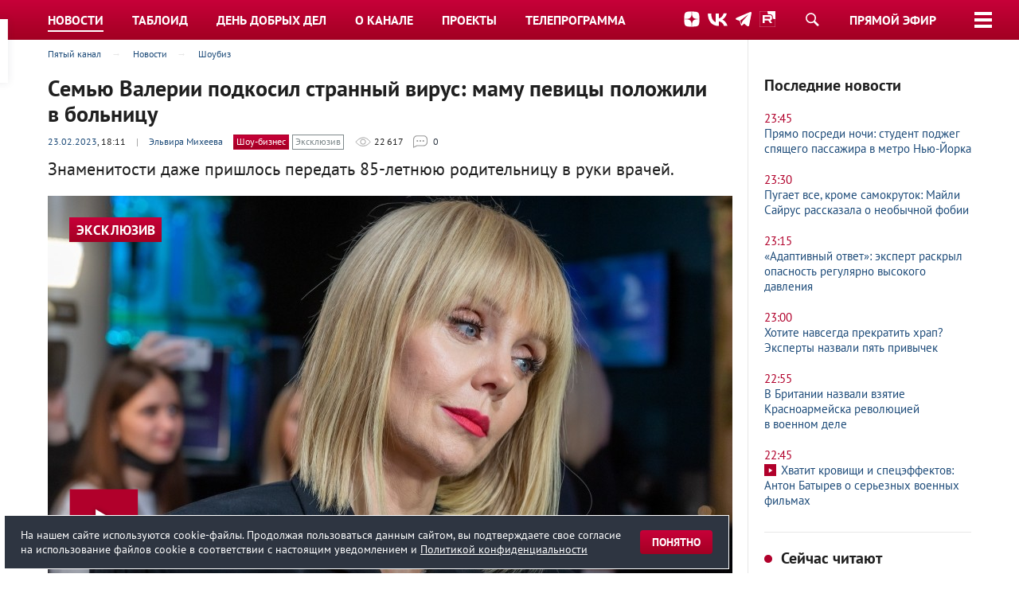

--- FILE ---
content_type: text/html; charset=UTF-8
request_url: https://www.5-tv.ru/news/421701/semu-valerii-podkosil-strannyj-virus-mamu-pevicy-polozili-vbolnicu/?utm_source=yxnews%5B%5Bamp%5D%5Dutm_medium=desktop
body_size: 26388
content:
<!DOCTYPE html>
<html lang="ru">
<head>
    <meta http-equiv="X-UA-Compatible" content="IE=edge">
    <meta charset="UTF-8">
    <meta name="viewport" content="width=1240">
    <title>Видео: как семья Валерии переболела коронавирусом | Знаменитости с фото и видео</title>
    <link href="https://img5tv.cdnvideo.ru/shared/fonts/ptsans.css?5ba2c7b9f6360d93b2cb2f685df378141ba5b12d" rel="stylesheet">
    <meta name="description" content="Певица Валерия рассказала, как чувствует себя после перенесенного вируса она и ее мама. Есть ли осложнения? Подробнее — в материале и видео 5-tv.ru"/>
    <meta name="keywords" content="мама валерий вирус певица рассказывать"/>
    <meta name="adriverOptions" content="autoLoad:1">
    <meta name=“zen-verification” content=“zRVsSUparZRzxVewY0suLPuyGs8i55QtGcRCX0oZjlyq6flkqnngwAv9SQ1q9K70” />
            <link rel="canonical" href="https://www.5-tv.ru/news/421701/semu-valerii-podkosil-strannyj-virus-mamu-pevicy-polozili-vbolnicu/">
        <link rel="alternate" media="only screen and (max-width: 640px)" href="https://m.5-tv.ru/news/421701/semu-valerii-podkosil-strannyj-virus-mamu-pevicy-polozili-vbolnicu/?utm_source=yxnews%5B%5Bamp%5D%5Dutm_medium=desktop">
        <link rel="preconnect" href="https://lentainform-sync.rutarget.ru">
<link rel="preconnect" href="https://ysa-static.passport.yandex.ru">
<link rel="preconnect" href="https://yastatic.net">
<link rel="preconnect" href="https://www.gstatic.com">
    <link rel="preconnect" href="https://gum.criteo.com">
    <link rel="preconnect" href="https://matchid.adfox.yandex.ru">
    <link rel="preconnect" href="https://ads.adfox.ru">
    <link rel="preconnect" href="https://ssp.adriver.ru">
    <link rel="preconnect" href="https://banner.hpmdnetwork.ru">
    <link rel="preconnect" href="https://ad.mail.ru">
    <link rel="preconnect" href="https://pb.adriver.ru">

    <link rel="stylesheet" type="text/css" href="https://img5tv.cdnvideo.ru/shared/minify.php?5ba2c7b9f6360d93b2cb2f685df378141ba5b12d&amp;files=/shared/css/styles.css,/shared/js/fe/jquery-ui/jquery-ui.css,/shared/css/fancybox/jquery.fancybox.css,/shared/css/magic.css,/shared/js/fe/player/skin/fivetv.min.css,/shared/js/fe/player/skin/flowplayer.audio.min.css" />        <script>
        dataLayer = [];
    </script>
            <meta property="fb:pages" content="792124924206675"/>                                                        <meta name="news_keywords" content="Знаменитости, Певица Валерия, Иосиф Пригожин, Видео новости">        <meta property="og:title" content="Семью Валерии подкосил странный вирус: маму певицы положили в больницу"/>
        <meta property="og:description" content="Знаменитости даже пришлось передать 85-летнюю родительницу в руки врачей."/>
        <meta property="og:type" content="article"/>
        <meta property="og:url" content="https://www.5-tv.ru/news/421701/semu-valerii-podkosil-strannyj-virus-mamu-pevicy-polozili-vbolnicu/"/>
        <meta property="og:site_name" content="Пятый канал"/>
        <meta property="mywidget:title" content="Семью Валерии подкосил странный вирус: маму певицы положили в больницу">
        <meta property="mywidget:description" content="Знаменитости даже пришлось передать 85-летнюю родительницу в руки врачей.">
                    <meta property="og:image" content="https://img5tv.cdnvideo.ru/webp/shared/files/202302/1_1666094.jpg"/>
            <link rel="image_src" href="https://img5tv.cdnvideo.ru/webp/shared/files/202302/1_1666094.jpg"/>
            <meta name="twitter:image" content="https://img5tv.cdnvideo.ru/webp/shared/files/202302/1_1666094.jpg">
                            <meta property="og:video:type" content="video/mp4">
            <meta property="og:video" content="https://www.5-tv.ru/player/421701">
            <meta property="og:video:duration" content="180">
                <meta name="twitter:card" content="summary_large_image">
        <meta name="twitter:creator" content="@5tv">
        <meta name="twitter:site" content="@5tv">
        <meta name="twitter:title" content="Семью Валерии подкосил странный вирус: маму певицы положили в больницу">
        <meta name='Petal-Search-site-verification' content='3cfd0f4b82'/>
    <meta name="twitter:description" content="">
                <meta name="author" content="Эльвира Михеева"/>
                    <meta property="article:section" content="Шоу-бизнес">
    
            <meta name="article:author" content="Эльвира Михеева"/>
    
                        <meta property="article:tag" content="Знаменитости">
                    <meta property="article:tag" content="Певица Валерия">
                    <meta property="article:tag" content="Иосиф Пригожин">
                    <meta property="article:tag" content="Видео новости">
                        <meta property="article:modified_time" content="2023-02-23T19:56:03+0300">
                <meta property="article:published_time" content="2023-02-23T18:11:00+0300">
        <link rel="shortcut icon" href="https://img5tv.cdnvideo.ru/shared/img/favicon_24.png">
    <meta name="theme-color" content="#c10027">

            <link rel="amphtml" href="https://m.5-tv.ru/amp/news/421701/semu-valerii-podkosil-strannyj-virus-mamu-pevicy-polozili-vbolnicu/">
    
        <!-- yandex -->
    <script type="text/javascript" charset="utf-8" src="https://yandex.ru/ads/system/adsdk.js"></script>

    <script type="text/javascript" src="https://vk.com/js/api/openapi.js?158"></script>
    <script type="text/javascript">!function () {
            var t = document.createElement("script");
            t.type = "text/javascript", t.async = !0, t.src = "https://vk.com/js/api/openapi.js?160", t.onload = function () {
                VK.Retargeting.Init("VK-RTRG-310991-8mCGm"), VK.Retargeting.Hit()
            }, document.head.appendChild(t)
        }();</script>
    <noscript><img src="https://vk.com/rtrg?p=VK-RTRG-310991-8mCGm" style="position:fixed; left:-999px;" alt=""/></noscript>
    <style>
            .fp-twitter:before {
              content: "\e00c";
              color: transparent;
              background-image: url("data:image/svg+xml,%3Csvg viewBox='0 0 24 24' xmlns='http://www.w3.org/2000/svg'%3E%3Cpath d='M20 7.539a6.56 6.56 0 0 1-1.885.517 3.294 3.294 0 0 0 1.443-1.816 6.575 6.575 0 0 1-2.085.796 3.283 3.283 0 0 0-5.593 2.994A9.32 9.32 0 0 1 5.114 6.6a3.28 3.28 0 0 0 1.016 4.382 3.274 3.274 0 0 1-1.487-.41v.041a3.285 3.285 0 0 0 2.633 3.218 3.305 3.305 0 0 1-1.482.056 3.286 3.286 0 0 0 3.066 2.28A6.585 6.585 0 0 1 4 17.524 9.291 9.291 0 0 0 9.032 19c6.038 0 9.34-5 9.34-9.337 0-.143-.004-.285-.01-.425A6.672 6.672 0 0 0 20 7.538z' fill='%23FFF' fill-rule='evenodd'/%3E%3C/svg%3E");
            }

            .fp-facebook:before {
              content: "\e00a";
              color: transparent;
              background-image: url("data:image/svg+xml,%3Csvg viewBox='0 0 24 24' xmlns='http://www.w3.org/2000/svg'%3E%3Cpath d='M13.423 20v-7.298h2.464l.369-2.845h-2.832V8.042c0-.824.23-1.385 1.417-1.385h1.515V4.111A20.255 20.255 0 0 0 14.148 4c-2.183 0-3.678 1.326-3.678 3.76v2.097H8v2.845h2.47V20h2.953z' fill='%23FFF' fill-rule='evenodd'/%3E%3C/svg%3E");
            }

            .fp-vk:before {
              content: "\e00c";
              color: transparent;
              background-image: url("data:image/svg+xml,%3Csvg viewBox='0 0 24 24' fill='none' xmlns='http://www.w3.org/2000/svg'%3E%3Cpath d='M12.878 17.304c-5.411 0-8.695-3.755-8.823-9.994h2.74c.086 4.583 2.171 6.528 3.77 6.925V7.31h2.627v3.954c1.542-.17 3.155-1.97 3.698-3.954h2.584c-.414 2.441-2.17 4.24-3.412 4.983 1.242.6 3.24 2.17 4.011 5.01h-2.84c-.6-1.898-2.07-3.369-4.04-3.569v3.57h-.315Z' fill='%23fff'/%3E%3C/svg%3E");
            }

            .fp-ok:before {
              content: "\e00c";
              color: transparent;
              background-image: url("data:image/svg+xml,%3Csvg viewBox='0 0 24 24' xmlns='http://www.w3.org/2000/svg'%3E%3Cpath d='M11.674 6.536a1.69 1.69 0 00-1.688 1.688c0 .93.757 1.687 1.688 1.687a1.69 1.69 0 001.688-1.687 1.69 1.69 0 00-1.688-1.688zm0 5.763a4.08 4.08 0 01-4.076-4.075 4.08 4.08 0 014.076-4.077 4.08 4.08 0 014.077 4.077 4.08 4.08 0 01-4.077 4.075zm-1.649 3.325a7.633 7.633 0 01-2.367-.98 1.194 1.194 0 011.272-2.022 5.175 5.175 0 005.489 0 1.194 1.194 0 111.272 2.022 7.647 7.647 0 01-2.367.98l2.279 2.28a1.194 1.194 0 01-1.69 1.688l-2.238-2.24-2.24 2.24a1.193 1.193 0 11-1.689-1.689l2.279-2.279' fill='%23FFF' fill-rule='evenodd'/%3E%3C/svg%3E");
            }

            .fp-tg:before {
              content: "\e00c";
              color: transparent;
              background-image: url("data:image/svg+xml,%3Csvg viewBox='0 0 24 24' xmlns='http://www.w3.org/2000/svg'%3E%3Cpath d='M18.92 6.089L4.747 11.555c-.967.388-.962.928-.176 1.168l3.534 1.104 1.353 4.146c.164.454.083.634.56.634.368 0 .53-.168.736-.368.13-.127.903-.88 1.767-1.719l3.677 2.717c.676.373 1.165.18 1.333-.628l2.414-11.374c.247-.99-.378-1.44-1.025-1.146zM8.66 13.573l7.967-5.026c.398-.242.763-.112.463.154l-6.822 6.155-.265 2.833-1.343-4.116z' fill='%23FFF' fill-rule='evenodd'/%3E%3C/svg%3E");
            }

            .flowplayerInsideShare .shareIcon._vk {
              background-color: #07f;
              background-image: url("data:image/svg+xml,%3Csvg viewBox='0 0 24 24' fill='none' xmlns='http://www.w3.org/2000/svg'%3E%3Cpath d='M12.878 17.304c-5.411 0-8.695-3.755-8.823-9.994h2.74c.086 4.583 2.171 6.528 3.77 6.925V7.31h2.627v3.954c1.542-.17 3.155-1.97 3.698-3.954h2.584c-.414 2.441-2.17 4.24-3.412 4.983 1.242.6 3.24 2.17 4.011 5.01h-2.84c-.6-1.898-2.07-3.369-4.04-3.569v3.57h-.315Z' fill='%23fff'/%3E%3C/svg%3E");
            }
            .flowplayerInsideShare .shareIcon._tg {
              background-color: #64a9dc;
              background-image: url("data:image/svg+xml,%3Csvg viewBox='0 0 24 24' xmlns='http://www.w3.org/2000/svg'%3E%3Cpath d='M18.92 6.089L4.747 11.555c-.967.388-.962.928-.176 1.168l3.534 1.104 1.353 4.146c.164.454.083.634.56.634.368 0 .53-.168.736-.368.13-.127.903-.88 1.767-1.719l3.677 2.717c.676.373 1.165.18 1.333-.628l2.414-11.374c.247-.99-.378-1.44-1.025-1.146zM8.66 13.573l7.967-5.026c.398-.242.763-.112.463.154l-6.822 6.155-.265 2.833-1.343-4.116z' fill='%23FFF' fill-rule='evenodd'/%3E%3C/svg%3E");
            }
            .flowplayerInsideShare .shareIcon._ok {
              background-color: #eb722e;
              background-image: url("data:image/svg+xml,%3Csvg viewBox='0 0 24 24' xmlns='http://www.w3.org/2000/svg'%3E%3Cpath d='M11.674 6.536a1.69 1.69 0 00-1.688 1.688c0 .93.757 1.687 1.688 1.687a1.69 1.69 0 001.688-1.687 1.69 1.69 0 00-1.688-1.688zm0 5.763a4.08 4.08 0 01-4.076-4.075 4.08 4.08 0 014.076-4.077 4.08 4.08 0 014.077 4.077 4.08 4.08 0 01-4.077 4.075zm-1.649 3.325a7.633 7.633 0 01-2.367-.98 1.194 1.194 0 011.272-2.022 5.175 5.175 0 005.489 0 1.194 1.194 0 111.272 2.022 7.647 7.647 0 01-2.367.98l2.279 2.28a1.194 1.194 0 01-1.69 1.688l-2.238-2.24-2.24 2.24a1.193 1.193 0 11-1.689-1.689l2.279-2.279' fill='%23FFF' fill-rule='evenodd'/%3E%3C/svg%3E");
            }
            .flowplayerInsideShare .shareIcon._tw {
              background-color: #00aced;
              background-image: url("data:image/svg+xml,%3Csvg viewBox='0 0 24 24' xmlns='http://www.w3.org/2000/svg'%3E%3Cpath d='M20 7.539a6.56 6.56 0 0 1-1.885.517 3.294 3.294 0 0 0 1.443-1.816 6.575 6.575 0 0 1-2.085.796 3.283 3.283 0 0 0-5.593 2.994A9.32 9.32 0 0 1 5.114 6.6a3.28 3.28 0 0 0 1.016 4.382 3.274 3.274 0 0 1-1.487-.41v.041a3.285 3.285 0 0 0 2.633 3.218 3.305 3.305 0 0 1-1.482.056 3.286 3.286 0 0 0 3.066 2.28A6.585 6.585 0 0 1 4 17.524 9.291 9.291 0 0 0 9.032 19c6.038 0 9.34-5 9.34-9.337 0-.143-.004-.285-.01-.425A6.672 6.672 0 0 0 20 7.538z' fill='%23FFF' fill-rule='evenodd'/%3E%3C/svg%3E");
            }
            .fixedMpBlock.is_stuck>.marginTopDoubleBase {
                margin-top: 6rem !important;
            }
        </style>
            <link rel="preload" href="//static.criteo.net/js/ld/publishertag.js" as="script" crossorigin="anonymous">
<script src="https://yandex.ru/ads/system/header-bidding.js" async></script>
<script>
    var adfoxBiddersMap = {
        "adriver": "807287",
        "adfox_adsmart": "1368588",
        "sape": "2372133",
        "bidvol": "1755591",
        "hybrid": "2979094"
    };
    var adUnits = [
        {
            "code": "adfox_151870552923786315",
            "bids": [
                {"bidder": "adriver", "params": {"placementId": "30:5-tv_240x400"}},
                {"bidder": "bidvol", "params": {"placementId": "37200"}},
                {"bidder": "sape", "params": {"placementId": "836034"}},
                {"bidder": "hybrid", "params": {"placementId": "6602ab137bc72f23c0325b20"}},
                {"bidder": "adfox_adsmart", "params": {
                        "p1": "cqgux",
                        "p2": "hhrn"
                    }}
            ],
            "sizes": [[240,400],[300,600]]
        },
        {
            "code": "adfox_151870369628995072",
            "bids": [
                {"bidder": "adriver", "params": {"placementId": "30:5-tv_970x250_top"}},
                {"bidder": "bidvol", "params": {"placementId": "37198"}},
                {"bidder": "sape", "params": {"placementId": "836030"}},
                {"bidder": "hybrid", "params": {"placementId": "6602ab137bc72f23c0325b21"}}
            ],
            "sizes": [[970,250],[728,250],[728,90],[990,90],[990,250]]
        },
        {
            "code": "adfox_151870545996149227",
            "bids": [
                {"bidder": "adriver", "params": {"placementId": "30:5-tv_970x250_mid"}},
                {"bidder": "bidvol", "params": {"placementId": "37199"}},
                {"bidder": "sape", "params": {"placementId": "836033"}},
                {"bidder": "hybrid", "params": {"placementId": "6602ab137bc72f23c0325b22"}},
                {"bidder": "adfox_adsmart", "params": {
                        "pp": "h",
                        "ps": "czbm",
                        "p2": "ul",
                        "puid20": ""
                    }}
            ],
            "sizes": [[970,250],[728,250],[728,90],[990,90],[990,250]]
        },
        {
            "code": "adfox_161243445457797",
            "codeType": "inpage",
            "bids": [
                {"bidder": "sape", "params": {"placementId": "836042"}},
                {"bidder": "bidvol", "params": {"placementId": "37201"}}
            ]
        }

    ];
    var syncPixels = [{
        bidder: "hybrid",
        pixels: [
            "https://www.tns-counter.ru/V13a****idsh_ad/ru/CP1251/tmsec=idsh_dis/",
            "https://www.tns-counter.ru/V13a****idsh_vid/ru/CP1251/tmsec=idsh_5tvru-hbrdis/",
            "https://mc.yandex.ru/watch/66716692?page-url=5tvru%3Futm_source=dis_hybrid_default%26utm_medium=%26utm_campaign=%26utm_content=%26utm_term=&page-ref="+window.location.href
        ]
    }];



    var userTimeout = 2000;
    window.YaHeaderBiddingSettings = {
        biddersMap: adfoxBiddersMap,
        adUnits: adUnits,
        timeout: userTimeout,
        syncPixels: syncPixels
    };
</script>
<script>window.yaContextCb = window.yaContextCb || []</script>
<script src="https://yandex.ru/ads/system/context.js" async></script>    
    <script>
        var adcm_config ={
          id: 7154,
          init: function () {
			window.adcm.call();
		}
        };
    </script>
    <script src='https://tag.digitaltarget.ru/adcm.js' async></script>
</head>

<body class="">
<script>var root = 'https://www.5-tv.ru/';
    var vfsPath = 'https://img5tv.cdnvideo.ru/shared/files/';</script>
                <div class="wrapper wrapperTypeNew">
            
            <div id="adbanner1">
            <!--AdFox START-->
<!--newctc-->
<!--Площадка: BANNER web/mobile web / 5-tv.ru / 100%x250-->
<!--Категория: <не задана>-->
<!--Тип баннера: Перетяжка-->
<div id="adfox_151870369628995072"></div>
<script>
    window.yaContextCb.push(()=>{
        Ya.adfoxCode.createAdaptive({
            ownerId: 264443,
        containerId: 'adfox_151870369628995072',
            params: {puid8: '190018',puid21: '1',
            p1: 'bzirv',
            p2: 'fulf',
            puid12: '186109',
            puid4: '5-tv.ru'
            }
        }, ['desktop', 'tablet', 'phone'], {
            tabletWidth: 830,
            phoneWidth: 480,
            isAutoReloads: false
        })
    })
</script>        </div>
    










<div class="headerTypeNew2 headerFixer">
    <header role="banner" class="header">
        <nav role="navigation" class="nav" style="">
        <div class="container" style="">
                <div class="headerLogo">
                    <div><a href="https://www.5-tv.ru/" data-dlevent="header-logo"><img src="https://img5tv.cdnvideo.ru/shared/img/logo_2023.svg" width="80" height="80" alt="Пятый канал"></a></div>
                </div>
                <div class="headerSide">
                    <noindex>
                        <p class="_links">
                            <a href="https://dzen.ru/5-tv.ru?invite=true" target="_blank" rel="nofollow">
                                <img src="https://img5tv.cdnvideo.ru/shared/img/icn_dz.svg?v=2" width="20" height="20" alt="Дзен">
                            </a>
                            <a href="http://vk.com/tv5" target="_blank" rel="nofollow" data-dlevent="header-social">
                                <img src="https://img5tv.cdnvideo.ru/shared/img/icn_vk.svg?v=2" width="25" height="20" alt="ВКонтакте">
                            </a>
                            <a href="https://t.me/tv5ru" target="_blank" rel="nofollow">
                                <img src="https://img5tv.cdnvideo.ru/shared/img/icn_tg.svg?v=2" width="20" height="20" alt="Телеграм">
                            </a>
                            <a href="https://rutube.ru/channel/23874664/" target="_blank" rel="nofollow">
                                <img src="https://img5tv.cdnvideo.ru/shared/img/icn_rutube_new.svg" width="20" height="20" alt="Rutube">
                            </a>
                        </p>
                    </noindex>
                </div>
                <div class="inputSearch"><a href="https://www.5-tv.ru/search/" rel="nofollow" title="Поиск"></a></div>
                <div class="headerLive"><a href="https://www.5-tv.ru/live/" rel="tag" data-dlevent="header-live">Прямой эфир</a></div>
                                    <div id="headerButton"><span></span></div>
                                <ul class="mainNav" itemscope="itemscope" itemtype="http://schema.org/SiteNavigationElement">
                                            
                                                                                <li  class="_active">
                                <a href="https://www.5-tv.ru/news/"
                                   target="_self"
                                   rel="tag"
                                   title="Новости"
                                   itemprop="url"
                                                                            data-dlevent="header-news"
                                    >
                                    <span itemprop="name">Новости</span>
                                </a>
                            </li>
                                                                                <li >
                                <a href="https://www.5-tv.ru/tabloid/"
                                   target="_self"
                                   rel="tag"
                                   title="Таблоид"
                                   itemprop="url"
                                                                            data-dlevent="header-tabloid"
                                    >
                                    <span itemprop="name">Таблоид</span>
                                </a>
                            </li>
                                                                                <li >
                                <a href="https://www.5-tv.ru/ddd/"
                                   target="_self"
                                   rel="tag"
                                   title="День добрых дел"
                                   itemprop="url"
                                    >
                                    <span itemprop="name">День добрых дел</span>
                                </a>
                            </li>
                                                                                <li >
                                <a href="https://www.5-tv.ru/about/"
                                   target="_self"
                                   rel="tag"
                                   title="О канале"
                                   itemprop="url"
                                    >
                                    <span itemprop="name">О канале</span>
                                </a>
                            </li>
                                                                                <li >
                                <a href="https://www.5-tv.ru/projects/"
                                   target="_self"
                                   rel="tag"
                                   title="Проекты"
                                   itemprop="url"
                                                                            data-dlevent="header-projects"
                                    >
                                    <span itemprop="name">Проекты</span>
                                </a>
                            </li>
                                                                                <li >
                                <a href="https://www.5-tv.ru/schedule/"
                                   target="_self"
                                   rel="tag"
                                   title="Телепрограмма"
                                   itemprop="url"
                                                                            data-dlevent="header-teleprogramma"
                                    >
                                    <span itemprop="name">Телепрограмма</span>
                                </a>
                            </li>
                                                            </ul>
            </div>
        </nav>
    </header>
    <div class="inputSearchDropdown">
        <form action="https://www.5-tv.ru/search/">
            <input type="text" name="q">
            <button type="submit"></button>
        </form>
    </div>
            <div class="mainMenuDropdown" style="display: none;">
            <div class="container">
                <div class="row">
                                                                <div class="col3">
                                                            
                                    <h4><a class="cBack" href="/projects/">Проекты</a></h4>
                                    <ul class="flatList antiTopHalfBase">
                                                                                    <li><a href="https://www.5-tv.ru/projects/1000152/otlicnaa-zizn/" title="">ОтЛичная жизнь</a></li>
                                                                                    <li><a href="https://www.5-tv.ru/projects/1000102/alye-parusa/" title="">Алые паруса</a></li>
                                                                                    <li><a href="https://secrets-scarletsails.ru/" title="">Секреты «Алых парусов»</a></li>
                                                                                    <li><a href="https://www.5-tv.ru/projects/1000094/izvestia/" title="">Известия</a></li>
                                                                                    <li><a href="https://www.5-tv.ru/projects/1000095/izvestia-glavnoe/" title="">Известия. Главное</a></li>
                                                                                    <li><a href="https://www.5-tv.ru/projects/1000097/den-dobryh-del/" title="">День добрых дел</a></li>
                                                                                    <li><a href="https://www.5-tv.ru/projects/1000096/den-angela/" title="">День ангела</a></li>
                                                                                    <li><a href="https://www.5-tv.ru/projects/1000154/oni-potrasli-mir/" title="">Они потрясли мир</a></li>
                                                                                    <li><a href="https://www.5-tv.ru/projects/1000098/svetskaa-hronika/" title="">Светская хроника</a></li>
                                                                                    <li><a href="https://www.5-tv.ru/projects/1000148/znanie-sila/" title="">Знание-сила</a></li>
                                                                                    <li><a href="https://www.5-tv.ru/projects/1000100/moe-rodnoe/" title="">Моё родное</a></li>
                                                                            </ul>
                                                                                            
                                    <h4><a class="cBack" href="/about/">О канале</a></h4>
                                    <ul class="flatList antiTopHalfBase">
                                                                                    <li><a href="https://www.5-tv.ru/about/today/" title="">Пятый сегодня</a></li>
                                                                                    <li><a href="https://www.5-tv.ru/news/channel-news/" title="">Новости канала</a></li>
                                                                                    <li><a href="https://www.5-tv.ru/about/press/" title="">Пресса о канале</a></li>
                                                                                    <li><a href="https://www.5-tv.ru/about/rss/" title="">RSS-потоки</a></li>
                                                                                    <li><a href="https://m.5-tv.ru/" title="">Мобильная версия</a></li>
                                                                                    <li><a href="https://mbs.media/ " title="">Вещание в России и за рубежом</a></li>
                                                                            </ul>
                                                                                    </div>
                                            <div class="col3">
                                                            
                                    <h4><a class="cBack" href="/films/">Кино и сериалы</a></h4>
                                    <ul class="flatList antiTopHalfBase">
                                                                                    <li><a href="https://www.5-tv.ru/projects/1000117/sled/" title="">След</a></li>
                                                                                    <li><a href="https://www.5-tv.ru/films/detectivy/" title="">Детективы</a></li>
                                                                                    <li><a href="https://www.5-tv.ru/projects/1000115/uslovnyj-ment/" title="">Условный мент</a></li>
                                                                                    <li><a href="https://www.5-tv.ru/projects/1000112/bars/" title="">Барс</a></li>
                                                                                    <li><a href="https://www.5-tv.ru/projects/1000113/velikolepnaa-paterka/" title="">Великолепная пятерка</a></li>
                                                                                    <li><a href="https://www.5-tv.ru/spetsy/" title="">Спецы</a></li>
                                                                                    <li><a href="https://www.5-tv.ru/projects/1000109/strazi/" title="">Стражи Отчизны</a></li>
                                                                                    <li><a href="https://www.5-tv.ru/projects/1000114/est-nuansy/" title="">Есть нюансы</a></li>
                                                                                    <li><a href="https://www.5-tv.ru/aquatoria/" title="">Акватория</a></li>
                                                                                    <li><a href="https://www.5-tv.ru/mm/" title="">Майор и магия</a></li>
                                                                                    <li><a href="https://www.5-tv.ru/motiv/" title="">Мотив преступления</a></li>
                                                                                    <li><a href="https://www.5-tv.ru/projects/1000111/svoi/" title="">Свои</a></li>
                                                                                    <li><a href="https://www.5-tv.ru/sl/" title="">Следствие любви</a></li>
                                                                                    <li><a href="https://www.5-tv.ru/strast/" title="">Страсть</a></li>
                                                                                    <li><a href="https://www.5-tv.ru/fear/" title="">Страх в твоем доме</a></li>
                                                                                    <li><a href="https://www.5-tv.ru/rabota/" title="">Такая работа</a></li>
                                                                                    <li><a href="https://www.youtube.com/user/5TVRussia/playlists?sort=dd&view=50&shelf_id=13" title="">Кино и сериалы на Пятом</a></li>
                                                                                    <li><a href="#" title=""></a></li>
                                                                            </ul>
                                                                                            
                                    <h4><a class="cBack" href="/about/b2b/">Для рекламодателей</a></h4>
                                    <ul class="flatList antiTopHalfBase">
                                                                                    <li><a href="https://www.5-tv.ru/about/numbers/" title="">Цифры дня</a></li>
                                                                                    <li><a href="#" title=""></a></li>
                                                                                    <li><a href="https://www.5-tv.ru/about/b2b/" title="">Новости для рекламодателей</a></li>
                                                                            </ul>
                                                                                    </div>
                                            <div class="col3">
                                                            
                                    <h4><a class="cBack" href="#">Прямой эфир</a></h4>
                                    <ul class="flatList antiTopHalfBase">
                                                                                    <li><a href="https://www.5-tv.ru/live/" title="">Пятый канал</a></li>
                                                                                    <li><a href="https://www.5-tv.ru/radio/" title="">Радио «Петербург»</a></li>
                                                                            </ul>
                                                                                            
                                    <h4><a class="cBack" href="/all-videos/">Видеобанк</a></h4>
                                    <ul class="flatList antiTopHalfBase">
                                                                            </ul>
                                                                                    </div>
                                            <div class="col3">
                                                            
                                    <h4><a class="cBack" href="https://www.5-tv.ru/innfopovod/">Обратная связь</a></h4>
                                    <ul class="flatList antiTopHalfBase">
                                                                            </ul>
                                                                                    </div>
                                                                <noindex>
                            <div class="col3">
                                <p class="h6">Подключайся!</p>
                                <p class="marginBottomBase"><a
                                        href="http://vk.com/tv5" rel="nofollow" target="_blank" class="marginRightHalfBase"><img src="https://img5tv.cdnvideo.ru/shared/files/202203/2831_1489139.png"
                                                                                                                              alt="ВКонтакте"></a><a
                                        href="https://zen.yandex.ru/5-tv.ru" rel="nofollow" target="_blank" class="marginRightHalfBase"><img src="https://img5tv.cdnvideo.ru/shared/files/202203/2831_1485948.png"
                                                                                                                              alt="Яндекс Дзен"></a><a
                                        href="https://rutube.ru/channel/23874664/" rel="nofollow" target="_blank" class="marginRightHalfBase"><img src="https://img5tv.cdnvideo.ru/shared/files/202306/3146_1732155.png"
                                                                                                                              alt="Rutube"></a><a
                                        href="https://ok.ru/ok5tv" rel="nofollow" target="_blank" class="marginRightHalfBase"><img src="https://img5tv.cdnvideo.ru/shared/files/201703/2831_459788.png"
                                                                                                                              alt="Одноклассники"></a><a
                                        href="https://t.me/tv5ru" rel="nofollow" target="_blank" class="marginRightHalfBase"><img src="https://img5tv.cdnvideo.ru/shared/files/202007/2831_1143621.png"
                                                                                                                              alt="Телеграм"></a>                                    </p>                            </div>
                        </noindex>
                                    </div>
            </div>
        </div>
    </div>                


            <script type="application/ld+json">
                {"@context":"https://schema.org","@type":"VideoObject","description":"\u0417\u043d\u0430\u043c\u0435\u043d\u0438\u0442\u043e\u0441\u0442\u0438 \u0434\u0430\u0436\u0435 \u043f\u0440\u0438\u0448\u043b\u043e\u0441\u044c \u043f\u0435\u0440\u0435\u0434\u0430\u0442\u044c 85-\u043b\u0435\u0442\u043d\u044e\u044e \u0440\u043e\u0434\u0438\u0442\u0435\u043b\u044c\u043d\u0438\u0446\u0443 \u0432\u00a0\u0440\u0443\u043a\u0438 \u0432\u0440\u0430\u0447\u0435\u0439.","name":"\u0421\u0435\u043c\u044c\u044e \u0412\u0430\u043b\u0435\u0440\u0438\u0438 \u043f\u043e\u0434\u043a\u043e\u0441\u0438\u043b \u0441\u0442\u0440\u0430\u043d\u043d\u044b\u0439 \u0432\u0438\u0440\u0443\u0441: \u043c\u0430\u043c\u0443 \u043f\u0435\u0432\u0438\u0446\u044b \u043f\u043e\u043b\u043e\u0436\u0438\u043b\u0438 \u0432\u00a0\u0431\u043e\u043b\u044c\u043d\u0438\u0446\u0443","publisher":{"@type":"Organization","name":"\u041f\u044f\u0442\u044b\u0439 \u043a\u0430\u043d\u0430\u043b","logo":{"@type":"ImageObject","url":"https://img5tv.cdnvideo.ru/shared/img/logo.png"}},"thumbnailUrl":"https://img5tv.cdnvideo.ru/webp/shared/files/202302/1_1666094.jpg","uploadDate":"2023-02-23T18:11:00+0300","contentUrl":"https://vod5tv.cdnvideo.ru/shared/files/202302/1_1666096.mp4"}        </script>
            <script type="application/ld+json">
                {"@context":"https://schema.org","@type":"NewsArticle","headline":"\u0421\u0435\u043c\u044c\u044e \u0412\u0430\u043b\u0435\u0440\u0438\u0438 \u043f\u043e\u0434\u043a\u043e\u0441\u0438\u043b \u0441\u0442\u0440\u0430\u043d\u043d\u044b\u0439 \u0432\u0438\u0440\u0443\u0441: \u043c\u0430\u043c\u0443 \u043f\u0435\u0432\u0438\u0446\u044b \u043f\u043e\u043b\u043e\u0436\u0438\u043b\u0438 \u0432\u00a0\u0431\u043e\u043b\u044c\u043d\u0438\u0446\u0443","description":"\u0417\u043d\u0430\u043c\u0435\u043d\u0438\u0442\u043e\u0441\u0442\u0438 \u0434\u0430\u0436\u0435 \u043f\u0440\u0438\u0448\u043b\u043e\u0441\u044c \u043f\u0435\u0440\u0435\u0434\u0430\u0442\u044c 85-\u043b\u0435\u0442\u043d\u044e\u044e \u0440\u043e\u0434\u0438\u0442\u0435\u043b\u044c\u043d\u0438\u0446\u0443 \u0432\u00a0\u0440\u0443\u043a\u0438 \u0432\u0440\u0430\u0447\u0435\u0439.","image":["https://img5tv.cdnvideo.ru/webp/shared/files/202302/1_1666095.jpg"],"datePublished":"2023-02-23T18:11:00+0300","publisher":{"@type":"Organization","name":"\u041f\u044f\u0442\u044b\u0439 \u043a\u0430\u043d\u0430\u043b","logo":{"@type":"ImageObject","height":100,"url":"https://img5tv.cdnvideo.ru/shared/files/201910/2663_983570.png","width":90}},"mainEntityOfPage":"https://www.5-tv.ru/news/421701/semu-valerii-podkosil-strannyj-virus-mamu-pevicy-polozili-vbolnicu/","author":{"@type":"Person","name":"\u042d\u043b\u044c\u0432\u0438\u0440\u0430 \u041c\u0438\u0445\u0435\u0435\u0432\u0430","url":"https://www.5-tv.ru/authors/mikheeva-elvira/"},"dateModified":"2023-02-23T19:56:03+0300"}        </script>
    
        <main role="main" class="main">
    <div class="pageContent">
        <div class="container">
            <div class="row">
                <article class="col9">
                    <div>
                        <div>
                            
        <ol itemscope itemtype="https://schema.org/BreadcrumbList" class="metaList _breadcrumbs fsSmall">
                                            <li itemprop="itemListElement" itemscope itemtype="https://schema.org/ListItem">
                                            <a itemtype="https://schema.org/Thing" itemscope itemid="https://www.5-tv.ru/" itemprop="item" href="https://www.5-tv.ru/"
                           rel="up"
                           title="Пятый канал" data-dlevent="breadcrumbs">
                            <span itemprop="name">Пятый канал</span>
                        </a>
                                        <meta itemprop="position" content="1"/>
                </li>
                                                            <li itemprop="itemListElement" itemscope itemtype="https://schema.org/ListItem">
                                            <a itemtype="https://schema.org/Thing" itemscope itemid="https://www.5-tv.ru/news/" itemprop="item" href="https://www.5-tv.ru/news/"
                           rel="tag"
                           title="Новости" data-dlevent="breadcrumbs">
                            <span itemprop="name">Новости</span>
                        </a>
                                        <meta itemprop="position" content="2"/>
                </li>
                                                            <li itemprop="itemListElement" itemscope itemtype="https://schema.org/ListItem">
                                            <a itemtype="https://schema.org/Thing" itemscope itemid="https://www.5-tv.ru/news/list/showbiz/" itemprop="item" href="https://www.5-tv.ru/news/list/showbiz/"
                           rel="tag"
                           title="Шоубиз" data-dlevent="breadcrumbs">
                            <span itemprop="name">Шоубиз</span>
                        </a>
                                        <meta itemprop="position" content="3"/>
                </li>
                                    </ol>
                            </div>
                                                                        <h1 class="fsHeader1Alt" data-reportable="true">Семью Валерии подкосил странный вирус: маму певицы положили в больницу</h1>
                        <div class="p fsSmall">
                                                            <time datetime="2023-02-23T18:11:00+0300">
                                    <a href="/news/list/23-february/" rel="tag"
                                       class="link" data-dlevent="news-data">23.02.2023</a>,
                                    18:11                                </time>
                                                                                                                            <span class="marginLeftHalfBase cFade">|</span>
                                                                <span class="authorHover">
                                <address>
                                    <a href="https://www.5-tv.ru/authors/mikheeva-elvira/"
                                       class="marginLeftHalfBase"
                                       data-dlevent="news-author">Эльвира Михеева</a>
                                </address>
                                <span class="authorHoverPopup">
                                    <span>
                                                                                <span class="_head">Эльвира Михеева</span>
                                                                                <span class="_text">
                                                                                                                                                                            </span>
                                    </span>
                                </span>
                            </span>
                                                        <a href="https://www.5-tv.ru/news/list/showbiz/" rel="tag"
                               class="labl marginLeftHalfBase"
                               data-dlevent="news-rubric">Шоу-бизнес</a>                             <a href="/news/list/?type=6" class="labl _alt" data-dlevent="news-type">
                                    Эксклюзив</a>                                <span class="noWrap marginLeftHalfBase"><img src="https://img5tv.cdnvideo.ru/shared/img/icn_view.svg" width="20" height="12" alt="" class="icon">22&thinsp;617</span>
                                    <a href="#tolstoycomments-feed" class="cText">
            <span class="marginLeftHalfBase"><img src="https://img5tv.cdnvideo.ru/shared/img/icn_comm.svg" width="18" height="16" alt="" class="icon">
                <span class="tolstoycomments-cc" data-url="https://www.5-tv.ru/news/421701/semu-valerii-podkosil-strannyj-virus-mamu-pevicy-polozili-vbolnicu/">0</span>
            </span>
        </a>
                            </div>
                    </div>
                    <p data-reportable="true" class="fsHeaderAlt">Знаменитости даже пришлось передать 85-летнюю родительницу в руки врачей.</p>
                                                                        <div class="marginTopBase">
                                                                            
            
                                    <div id="player69349a66d22d4" class="player fp-edgy fp-mute is-splash"
                 style="width: 860px; height: 483px;background-color:#000; background-position: center; background-size: cover; background-image:url(https://img5tv.cdnvideo.ru/webp/shared/files/202302/1_1666094.jpg);"
                 title="Семью Валерии подкосил странный вирус: дошло до больницы"
                 data-embed-url="https://www.5-tv.ru/player/421701"
                 data-ga="" data-href="https://vod5tv.cdnvideo.ru/shared/files/202302/1_1666096.mp4" data-item-id="421701"
                 data-event-category="news"
                                                                                     data-item-link="https://www.5-tv.ru/news/421701/semu-valerii-podkosil-strannyj-virus-mamu-pevicy-polozili-vbolnicu/"
                                                                                     >
                <video poster="https://img5tv.cdnvideo.ru/webp/shared/files/202302/1_1666094.jpg" class="player__video"
                       style="display: none">
                                            <source type="video/mp4" src="https://vod5tv.cdnvideo.ru/shared/files/202302/1_1666096.mp4">
                                    </video>
                                                    <div class="flowplayerWarning" style="min-height: 30px;">Эксклюзив</div>
                                <div class="flowplayerInside">
                    <div>
                                                    <div class="flowplayerInsideShare">
                                <a href="https://vk.com/share.php?url=https://www.5-tv.ru/news/421701/semu-valerii-podkosil-strannyj-virus-mamu-pevicy-polozili-vbolnicu/&title=%D0%A1%D0%B5%D0%BC%D1%8C%D1%8E%20%D0%92%D0%B0%D0%BB%D0%B5%D1%80%D0%B8%D0%B8%20%D0%BF%D0%BE%D0%B4%D0%BA%D0%BE%D1%81%D0%B8%D0%BB%20%D1%81%D1%82%D1%80%D0%B0%D0%BD%D0%BD%D1%8B%D0%B9%20%D0%B2%D0%B8%D1%80%D1%83%D1%81%3A%20%D0%BC%D0%B0%D0%BC%D1%83%20%D0%BF%D0%B5%D0%B2%D0%B8%D1%86%D1%8B%20%D0%BF%D0%BE%D0%BB%D0%BE%D0%B6%D0%B8%D0%BB%D0%B8%20%D0%B2%C2%A0%D0%B1%D0%BE%D0%BB%D1%8C%D0%BD%D0%B8%D1%86%D1%83"
                                   rel="nofollow noopener" target="_blank" title="ВКонтакте" class="shareIcon _vk"><span>ВКонтакте</span></a>
                                <a href="https://t.me/share/url?url=https://www.5-tv.ru/news/421701/semu-valerii-podkosil-strannyj-virus-mamu-pevicy-polozili-vbolnicu/&text=%D0%A1%D0%B5%D0%BC%D1%8C%D1%8E%20%D0%92%D0%B0%D0%BB%D0%B5%D1%80%D0%B8%D0%B8%20%D0%BF%D0%BE%D0%B4%D0%BA%D0%BE%D1%81%D0%B8%D0%BB%20%D1%81%D1%82%D1%80%D0%B0%D0%BD%D0%BD%D1%8B%D0%B9%20%D0%B2%D0%B8%D1%80%D1%83%D1%81%3A%20%D0%BC%D0%B0%D0%BC%D1%83%20%D0%BF%D0%B5%D0%B2%D0%B8%D1%86%D1%8B%20%D0%BF%D0%BE%D0%BB%D0%BE%D0%B6%D0%B8%D0%BB%D0%B8%20%D0%B2%C2%A0%D0%B1%D0%BE%D0%BB%D1%8C%D0%BD%D0%B8%D1%86%D1%83"
                                   rel="nofollow noopener" target="_blank" title="Telegram" class="shareIcon _tg"><span>Telegram</span></a><a
                                        href="https://connect.ok.ru/offer?url=https://www.5-tv.ru/news/421701/semu-valerii-podkosil-strannyj-virus-mamu-pevicy-polozili-vbolnicu/&title=%D0%A1%D0%B5%D0%BC%D1%8C%D1%8E%20%D0%92%D0%B0%D0%BB%D0%B5%D1%80%D0%B8%D0%B8%20%D0%BF%D0%BE%D0%B4%D0%BA%D0%BE%D1%81%D0%B8%D0%BB%20%D1%81%D1%82%D1%80%D0%B0%D0%BD%D0%BD%D1%8B%D0%B9%20%D0%B2%D0%B8%D1%80%D1%83%D1%81%3A%20%D0%BC%D0%B0%D0%BC%D1%83%20%D0%BF%D0%B5%D0%B2%D0%B8%D1%86%D1%8B%20%D0%BF%D0%BE%D0%BB%D0%BE%D0%B6%D0%B8%D0%BB%D0%B8%20%D0%B2%C2%A0%D0%B1%D0%BE%D0%BB%D1%8C%D0%BD%D0%B8%D1%86%D1%83"
                                        rel="nofollow noopener" target="_blank" title="Одноклассники" class="shareIcon _ok"><span>Одноклассники</span></a><a
                                        href="https://twitter.com/intent/tweet?text=%D0%A1%D0%B5%D0%BC%D1%8C%D1%8E%20%D0%92%D0%B0%D0%BB%D0%B5%D1%80%D0%B8%D0%B8%20%D0%BF%D0%BE%D0%B4%D0%BA%D0%BE%D1%81%D0%B8%D0%BB%20%D1%81%D1%82%D1%80%D0%B0%D0%BD%D0%BD%D1%8B%D0%B9%20%D0%B2%D0%B8%D1%80%D1%83%D1%81%3A%20%D0%BC%D0%B0%D0%BC%D1%83%20%D0%BF%D0%B5%D0%B2%D0%B8%D1%86%D1%8B%20%D0%BF%D0%BE%D0%BB%D0%BE%D0%B6%D0%B8%D0%BB%D0%B8%20%D0%B2%C2%A0%D0%B1%D0%BE%D0%BB%D1%8C%D0%BD%D0%B8%D1%86%D1%83&url=https://www.5-tv.ru/news/421701/semu-valerii-podkosil-strannyj-virus-mamu-pevicy-polozili-vbolnicu/"
                                        rel="nofollow noopener" target="_blank" title="Twitter" class="shareIcon _tw"><span>Twitter</span></a>
                            </div>
                                            </div>
                </div>
            </div>
                                                                                <p class="marginTopQuartBase subscript">
                                        Фото, видео: © РИА Новости / Светлана Шевченко; 5-tv.ru                                    </p>
                                                            </div>
                                                                                        <p class="contAlt cFadeDark">
                            <a href="https://dzen.ru/5-tv.ru?favid=2061" target="_blank" class="linkInlineBlock marginRightDoubleBase">
        <span class="icnLinkButton">
            <img src="https://img5tv.cdnvideo.ru/shared/img/icn_zen.svg" width="28" height="28" alt="">
            <span>Перейти в <strong>Дзен</strong></span>
        </span>
                                <span class="link">Следите за нашими новостями<br> в удобном формате</span>
                            </a>
                            <a href="https://www.5-tv.ru/innfopovod/" target="_blank" class="linkInlineBlock">
        <span class="icnLinkButton _alt">
            <img src="https://img5tv.cdnvideo.ru/shared/img/icn_letter.svg" width="24" height="20" alt="">
        </span>
                                <span>
            <span class="link">Есть новость? <strong>Присылайте »</strong></span>
        </span>
                            </a>
                        </p>
                    
                    
                    <div class="marginRightCol fsBig">
                                                    <p data-reportable="true" class="fsBig cFade">Певица Валерия и ее мама непросто перенесли предполагаемый «Кракен»</p>
                                                <div data-reportable="true" id="article_body">
                                                        <p>Певица, народная артистка России Валерия раскрыла детали затянувшейся болезни у&nbsp;себя и&nbsp;своей мамы. Знаменитость призналась, что непростым в&nbsp;плане здоровья выдался и&nbsp;январь, и&nbsp;февраль. Валерия за&nbsp;это время успела переболеть дважды, причем вирус медики так и&nbsp;не&nbsp;определили. Об&nbsp;этом она рассказала в&nbsp;эксклюзивном интервью для 5-tv.ru.</p>
<p style="padding-left: 30px;"><em>&laquo;Вторая волна уже такая, я&nbsp;сначала болела с&nbsp;5&nbsp;января, потом подцепила, возможно, &bdquo;Кракен&ldquo; или еще что-то и&nbsp;вот три недели точно длилось. &lt;&hellip;&gt; Я&nbsp;не&nbsp;знаю, что это было, до&nbsp;сих пор не&nbsp;сказали. Мы&nbsp;сдали кровь&nbsp;&mdash; кровь идеальная. Сказали, ну&nbsp;какой-то был вирус, какой не&nbsp;знаю. Какой-то странный, очень долгий&raquo;,</em>&nbsp;&mdash; призналась певица в&nbsp;кулуарах концерта &laquo;Концерт для настоящих мужчин&raquo; в&nbsp;&laquo;ЦСКА-Арена&raquo;.</p>
<p>Но&nbsp;больше знаменитость переживала не&nbsp;за&nbsp;себя, и&nbsp;не&nbsp;за&nbsp;то, что может подвести зрителя, а&nbsp;за&nbsp;свою маму Галину Николаевну. Женщине сейчас за&nbsp;80, и&nbsp;неизвестно, как может проявить себя вирус, который даже молодых не&nbsp;щадит. Чтобы перестраховаться, артистка уговорила ее&nbsp;лечь в&nbsp;больницу.</p>
<p style="padding-left: 30px;"><em>&laquo;Я&nbsp;ее&nbsp;в&nbsp;больницу уложила на&nbsp;неделю&nbsp;&mdash; у&nbsp;нас был один и&nbsp;тот&nbsp;же вирус. Она: &bdquo;Нет, нет&hellip;&ldquo; Я&nbsp;говорю: &bdquo;Нет, моя дорогая, ты&nbsp;ляжешь в&nbsp;больницу, потому что мне так спокойно и&nbsp;ты&nbsp;будешь в&nbsp;надежных руках&ldquo;. И&nbsp;прекрасненько&nbsp;&mdash; ее&nbsp;там неделю прокапали, пролечили и&nbsp;сегодня уже выписали&raquo;</em>,&nbsp;&mdash; поделилась Валерия.</p><!--AdFox START-->
<!--newctc-->
<!--Площадка: BANNER web/mobile web / 5-tv.ru / Комбо блок-->
<!--Категория: <не задана>-->
<!--Тип баннера: Комбо блок-->
<div id="adfox_161243445457797"></div>
<script>
    window.yaContextCb.push(()=>{
        Ya.adfoxCode.create({
            ownerId: 264443,
        containerId: 'adfox_161243445457797',
        lazyLoad: true,
            params: {
            p1: 'cocij',
            p2: 'gylp',
            insertAfter: 'undefined',
            insertPosition: '0',
            stick: false,
            stickTo: 'auto',
            stickyColorScheme: 'light',
            puid12: '186109',
            puid4: '5-tv.ru'
            }
        })
    })
</script>
<p>При этом, добавила она, дома мама тоже продолжит лечение, так как сохраняются некоторые симптомы болезни и&nbsp;до&nbsp;полного выздоровления требуется немало времени. Тем более возраст Галины Николаевны требует более пристального наблюдения.</p>
<p>Валерия также подчеркнула, что сейчас чувствует себя особенно ответственной за&nbsp;маму, с&nbsp;которой они в&nbsp;некотором роде поменялись ролями. Теперь слово певицы для родительницы&nbsp;&mdash; закон.</p>
<p>Единственное, о&nbsp;чем жалеет мама народной артистки, что не&nbsp;занималась смолоду спортом, как ее&nbsp;дочь. Неактивный образ жизни имеет свои последствия&nbsp;&mdash; страдают, в&nbsp;частности, суставы. Так, Галине Николаевне даже пришлось перенести операцию по&nbsp;замене одного из&nbsp;них. С&nbsp;тех пор физкультура в&nbsp;жизни женщины имеет место, но&nbsp;в&nbsp;разумных пределах.</p>
<p>Ранее 5-tv.ru рассказывал, как переболевший ковидом и&nbsp;свиным гриппом <span style="text-decoration: underline;"><a href="https://www.5-tv.ru/news/420476/perebolevsij-kovidom-isvinym-grippom-prigozin-zarazilsa-krakenom/">Иосиф Пригожин перенес &laquo;кракен&raquo;</a></span>.</p>                        </div>
                        
                                            </div>
                    <div>
                        
                    </div>
                    <div class="cont clear alignRight">
            <div class="floatLeft">
            <script src="//yastatic.net/es5-shims/0.0.2/es5-shims.min.js"></script>
            <script src="//yastatic.net/share2/share.js"></script>
            <div class="ya-share2" data-services="vkontakte,odnoklassniki,moimir,telegram" data-counter=""
                 data-title="Семью Валерии подкосил странный вирус: маму певицы положили в больницу" data-url="https://www.5-tv.ru/news/421701/semu-valerii-podkosil-strannyj-virus-mamu-pevicy-polozili-vbolnicu/" data-dlevent="news-share">
            </div>
        </div>
                <div>
                            <a href="/news/znamenitosti/" rel="tag" class="tag" data-dlevent="news-tags">Знаменитости</a>
                            <a href="/news/valeria/" rel="tag" class="tag" data-dlevent="news-tags">Певица Валерия</a>
                            <a href="/news/iosif-prigozin/" rel="tag" class="tag" data-dlevent="news-tags">Иосиф Пригожин</a>
                            <a href="/news/video-novosti/" rel="tag" class="tag" data-dlevent="news-tags">Видео новости</a>
                    </div>
    </div>

                            <div>
        <hr>
        <h3>Читайте также</h3>
        <div class="row fsText marginBottomBase">
                            <div class="col4">
                    <a href="https://www.5-tv.ru/news/5048346/cut-neszeg-kvartiru-stas-kostuskin-opopytke-poradovat-mamu/" class="linkBlock">
                        <div style="width: 120px" class="floatLeft flat">
                            <span style="background-image: url(https://img5tv.cdnvideo.ru/webp/shared/files/202512/1_2427216.jpg)" class="image"></span>
                        </div>
                        <p class="flat link">«Чуть не сжег квартиру»: Стас Костюшкин о попытке порадовать маму</p>
                    </a>
                </div>
                            <div class="col4">
                    <a href="https://www.5-tv.ru/news/5048345/stanet-legce-olga-buzova-dala-sovet-kak-spat-potri-casa-ibyt-bodrym/" class="linkBlock">
                        <div style="width: 120px" class="floatLeft flat">
                            <span style="background-image: url(https://img5tv.cdnvideo.ru/webp/shared/files/202512/1_2426884.jpg)" class="image"></span>
                        </div>
                        <p class="flat link">«Станет легче»: Ольга Бузова дала совет, как спать по три часа и быть бодрым</p>
                    </a>
                </div>
                    </div>
    </div>
            
<hr>
        <div class="weatherscope cont ">
                    <div class="_weather">
                <span title="Москва" style="background-image: url(https://img5tv.cdnvideo.ru/shared/img/weather/5.png)"
                      class="_temp">+2°</span>
                <span class="_tempMore"><img src="https://img5tv.cdnvideo.ru/shared/img/weather/icn_barometer.png"
                                             alt="Атмосферное давление" title="Атмосферное давление"> 770 мм рт. ст.<br><img
                        src="https://img5tv.cdnvideo.ru/shared/img/weather/icn_vlazhnost.png"
                        alt="Относительная влажность" title="Относительная влажность"> 87%</span>
            </div>
                <div class="_rate">
            <span class="_us"><a href="https://www.5-tv.ru/news/rubl/">76.09</a> <br> <span class="cWarn">-0.88</span></span>
            <span class="_eu"><a href="https://www.5-tv.ru/news/rubl/">88.70</a> <br> <span class="cWarn">-1.20</span></span>
        </div>
                                <div class="_horoscope">
                <span>
                    <a href="/news/5047982/goroskop-nasegodna-6dekabra-dla-vseh-znakov-zodiaka/?from=weather" data-dlevent="news-pogoda-horoscope">
                        🧙‍♀ Гороскоп на сегодня, 6 декабря, для всех знаков зодиака                    </a>
                </span>
            </div>
            </div>
                    <div id="PopupBlock" class="popupBlock" style="display: none;">
    <div id="spellingReportBlock">
        <p class="fwBold">Нашли ошибку?</p>
        <form>
            <p>
                <textarea id="spellingReportArea" rows="3" cols="60"></textarea>
            </p>
            <div class="spellingEmail" style="display: none">
                <label for="email">Укажите ваш email:</label>
                <input type="email" id="email" name="email" size="30" required>
            </div>
            <p class="alignCenter">
                <button id="sendSpellingReport" class="marginRightBase">Отправить</button>
                <input id="cancelSpellingReport" type="reset" class="_light button" value="Отменить">
            </p>
        </form>
    </div>
    <div id="spellingReportSuccess" style="text-align: center; display: none;">
        <h3 style="text-align: center;">Спасибо! Мы получили Ваше сообщение.</h3>
        <button id="spellingReportSuccessClose">Закрыть</button>
    </div>
</div>
                    <div id="lbBlock" class="modal" style="display: none;">
                        <div class="modal__body modal__body--lightbox">
                            <div class="modal__content">
                                <img class="lbImage" src="" alt="">
                                <div class="lbClose"></div>
                            </div>
                        </div>
                    </div>
                </article>
                <div class="col3 _borderLeft">
                    <div class="fixedBlockContainer">
                        <div class="fixedBlock" style="">
                            <section>
                                <h3 class="marginTopSidebar">Последние новости</h3>
                                                                    <a href="https://www.5-tv.ru/news/5048531/pramo-posredi-noci-student-podzeg-spasego-passazira-vmetro-nujorka/" class="linkBlock" data-dlevent="news-lenta">
                                        <dl class="timeList _alt _right">
                                            <dt>23:45</dt>
                                            <dd class="link">Прямо посреди ночи: студент поджег спящего пассажира в метро <span class="noWrap">Нью-Йорка</span>                                            </dd>
                                        </dl>
                                    </a>
                                                                    <a href="https://www.5-tv.ru/news/5048529/pugaet-vse-krome-samokrutok-majli-sajrus-rasskazala-oneobycnoj-fobii/" class="linkBlock" data-dlevent="news-lenta">
                                        <dl class="timeList _alt _right">
                                            <dt>23:30</dt>
                                            <dd class="link">Пугает все, кроме самокруток: Майли Сайрус рассказала о необычной фобии                                            </dd>
                                        </dl>
                                    </a>
                                                                    <a href="https://www.5-tv.ru/news/5048522/adaptivnyj-otvet-ekspert-raskryl-opasnost-regularno-vysokogo-davlenia/" class="linkBlock" data-dlevent="news-lenta">
                                        <dl class="timeList _alt _right">
                                            <dt>23:15</dt>
                                            <dd class="link">«Адаптивный ответ»: эксперт раскрыл опасность регулярно высокого давления                                            </dd>
                                        </dl>
                                    </a>
                                                                    <a href="https://www.5-tv.ru/news/5048290/hotite-navsegda-prekratit-hrap-eksperty-nazvali-pat-privycek-aii/" class="linkBlock" data-dlevent="news-lenta">
                                        <dl class="timeList _alt _right">
                                            <dt>23:00</dt>
                                            <dd class="link">Хотите навсегда прекратить храп? Эксперты назвали пять привычек                                            </dd>
                                        </dl>
                                    </a>
                                                                    <a href="https://www.5-tv.ru/news/5048553/vbritanii-nazvali-vzatie-krasnoarmejska-revoluciej-vvoennom-dele/" class="linkBlock" data-dlevent="news-lenta">
                                        <dl class="timeList _alt _right">
                                            <dt>22:55</dt>
                                            <dd class="link">В Британии назвали взятие Красноармейска революцией в военном деле                                            </dd>
                                        </dl>
                                    </a>
                                                                    <a href="https://www.5-tv.ru/news/5048543/hvatit-krovisi-ispeceffektov-anton-batyrev-osereznyh-voennyh-filmah/" class="linkBlock" data-dlevent="news-lenta">
                                        <dl class="timeList _alt _right">
                                            <dt>22:45</dt>
                                            <dd class="link"><span class="iconVideo"></span>Хватит кровищи и спецэффектов: Антон Батырев о серьезных военных фильмах                                            </dd>
                                        </dl>
                                    </a>
                                                            </section>
                            <hr>
                                                                    <section>
        <h4 class="_h3"><span class="signalBlinks"></span> Сейчас читают</h4>
                    <div class="cont">
                                    <a href="/go/5048290" class="linkBlock" data-dlevent="top3block">
                    <span class="link">Хотите навсегда прекратить храп? Эксперты назвали пять привычек                    </span>
                    </a>
                            </div>
                    <div class="cont">
                                    <a href="/go/5048266" class="linkBlock" data-dlevent="top3block">
                    <span class="link">Ревность к ребенку: королева красоты убила 18-месячного сына бойфренда                    </span>
                    </a>
                            </div>
                    <div class="cont">
                                    <a href="/go/5048158" class="linkBlock" data-dlevent="top3block">
                    <span class="link">Реальна ли зависимость от любви — и как она проявляется на самом деле                    </span>
                    </a>
                            </div>
                    <div class="cont">
                                    <a href="/go/5031143" class="linkBlock" data-dlevent="top3block">
                    <span class="link"><span class="iconVideo"></span>«Стал таким, каким должен быть мужчина в 45»: Баста об ошибках молодости                    </span>
                    </a>
                            </div>
            </section>
            <div class="cont">
                        



    <!--AdFox START-->
<!--newctc-->
<!--Площадка: BANNER web/mobile web / 5-tv.ru / 240x400-->
<!--Категория: <не задана>-->
<!--Тип баннера: 240x400/300x600-->
<div id="adfox_151870552923786315" style="width: 240px; height: 400px"></div>
<script>
    window.yaContextCb.push(()=>{
        Ya.adfoxCode.createAdaptive({
            ownerId: 264443,
        containerId: 'adfox_151870552923786315',
        lazyLoad: true,
            params: {puid8: '190018',puid21: '1',
            p1: 'bzirn',
            p2: 'fulg',
            puid12: '186109',
            puid4: '5-tv.ru'
            }
        }, ['desktop', 'tablet', 'phone'], {
            tabletWidth: 830,
            phoneWidth: 480,
            isAutoReloads: false
        })
    })
</script>






        </div>
                                                        </div>
                    </div>
                </div>
            </div>
        </div>

        
                            <hr class="flatTop">
        
                        <div class="container">
        <h3>Интересные материалы</h3>
        <div class="row">
                            <div class="col3">
                    <a href="https://www.5-tv.ru/tabloid/5041867/den-materi/" class="linkBlock">
                                                                            <span class="link">Когда в России День матери в 2025 году и как поздравить маму</span>
                                            </a>
                </div>
                            <div class="col3">
                    <a href="https://www.5-tv.ru/tabloid/5045071/saturn-dast-povtornye-vozmoznosti-goroskop-dla-vseh-znakov-nadekabr-2025/" class="linkBlock">
                                                    <span class="iconVideo"></span>
                                                                            <span class="link">Гороскоп для знаков зодиака на декабрь 2025 — любовь деньги</span>
                                            </a>
                </div>
                            <div class="col3">
                    <a href="https://www.5-tv.ru/tabloid/5046781/dekabr-vernet-vprosloe-afevral-udivit-goroskop-dla-vseh-znakov-zodiaka-nazimu-20252026/" class="linkBlock">
                                                    <span class="iconVideo"></span>
                                                                            <span class="link">🌌Гороскоп для всех знаков зодиака на зиму 2025 — 2026</span>
                                            </a>
                </div>
                            <div class="col3">
                    <a href="https://www.5-tv.ru/tabloid/5045248/lubov-rakam-nezavisimost-ovnam-lubovnyj-goroskop-nadekabr-2025/" class="linkBlock">
                                                    <span class="iconVideo"></span>
                                                                            <span class="link">Любовный гороскоп на декабрь 2025 для знаков зодиака: видео</span>
                                            </a>
                </div>
                    </div>
    </div>
                        <hr class="flatBottom">

                        

        <div class="container cont">
        <!--AdFox START-->
<!--newctc-->
<!--Площадка: BANNER web/mobile web / 5-tv.ru / 100%x250 bottom-->
<!--Категория: <не задана>-->
<!--Тип баннера: Перетяжка-->
<div id="adfox_151870545996149227"></div>
<script>
    window.yaContextCb.push(()=>{
        Ya.adfoxCode.createAdaptive({
            ownerId: 264443,
        containerId: 'adfox_151870545996149227',
        lazyLoad: true,
            params: {puid8: '190018',puid21: '1',
            p1: 'bzopy',
            p2: 'fulf',
            puid12: '186109',
            puid4: '5-tv.ru'
            }
        }, ['desktop', 'tablet', 'phone'], {
            tabletWidth: 830,
            phoneWidth: 480,
            isAutoReloads: false
        })
    })
</script>    </div>









            </div>
</main>    

<img src="https://stat.5-tv.ru/item/421701" style="position:absolute; visibility:hidden">

<!--TNS counter-->
<script>
    var newsRubricPuid = "190018"
    var hashedCanonical = "03928dcf36557bd9667d00f99253b565";

    let canonical = 'https://www.5-tv.ru/news/421701/semu-valerii-podkosil-strannyj-virus-mamu-pevicy-polozili-vbolnicu/';
    let urlc = encodeURIComponent(canonical);
    let idlc = "190018";
    let url = `https://tns-counter.ru/e/ec01&cid=5_tv&typ=1&tms=5_tv&idc=179&idlc=${idlc}&ver=0&media=5_tv&type=4&urlc=${urlc}`;
    url = url.replace(/\s/g, '');
    fetch(url, {method: 'GET', credentials: 'include'}).catch(error => console.error('Error:', error));
    console.log('TNS counter');
</script>











<footer role="contentinfo" class="footer">
    <div class="container">
                        <div class="row cont">
            <div class="col6"><img width="27" height="27" src="https://img5tv.cdnvideo.ru/shared/img/logo_small.png?v=2023" alt="" class="blockFloatIcon">
                <div>
                    <p>&copy; АО Телерадиокомпания «Петербург», 1998—2025. Все права защищены.</p>
                                            <ul class="metaList _nosep fsSmall antiTopHalfBase">
                                                            <li><a href="https://www.5-tv.ru/about/site/">Правовая информация</a></li>
                                                            <li><a href="https://www.5-tv.ru/policy/">Политика конфиденциальности</a></li>
                                                            <li><a href="https://www.5-tv.ru/about/address/">Контакты</a></li>
                                                            <li><a href="https://www.5-tv.ru/innfopovod/">Обратная связь</a></li>
                                                    </ul>
                                    </div>
            </div>
            <div class="col3">
                <p class="fsSmall cFade">Используя настоящий сайт, Вы тем самым обязуетесь выполнять условия <a class='cBack' href="/about/agreement/">Соглашения</a>
                    и&nbsp;учитывать информацию, содержащуюся в <a class='cBack' href="/about/notification/">Уведомлении</a>.</p>
            </div>
            <div class="col3"><img width="29" height="28" src="https://img5tv.cdnvideo.ru/shared/img/18.png" alt="18+" class="blockFloatIcon">
                <div>
                    <p class="fsSmall cFade">Внимание! Отдельные видеоматериалы, размещенные на&nbsp;настоящем сайте, могут содержать информацию, предназначен&shy;ную
                        для лиц, достигших 18&nbsp;лет.</p>
                </div>
            </div>
        </div>
        <div class="row cont">
            <div class="col6">
                <p class="flatTop fsSmall cFade">Наименование издания: СМИ сетевое издание 5-tv.ru<br> Учредитель: АО «Телерадиокомпания «Петербург»<br> Главный
                    редактор: Н. В. Ильина<br> Зарегистрировано Федеральной службой по&nbsp;надзору в&nbsp;сфере связи, информационных технологий и&nbsp;массовых
                    коммуникаций. Свидетельство о&nbsp;регистрации ЭЛ&nbsp;№&nbsp;ФС77-69216 от&nbsp;29&nbsp;марта 2017&nbsp;года. <br><a
                            href="https://www.5-tv.ru/about/address/">Адрес и телефон редакции</a></p>
            </div>
            <div class="col3">
                <a href="https://nmg.ru/holdings/pyatyy-kanal/" target="_blank" class="displayInlineBlock antiTopHalfBase"><img src="https://img5tv.cdnvideo.ru/shared/img/nmg.png"
                                                                                                                                alt=""></a> <a
                        href="http://iz.ru" target="_blank" class="displayInlineBlock marginLeftBase"><img src="https://img5tv.cdnvideo.ru/shared/img/izru.png" alt=""></a>
                <div id="cMail" class="displayInlineBlock marginRightHalfBase">
                </div>
            </div>
            <div class="col3"><a href="https://www.sogaz.ru" target="_blank" class="linkBlock footerSogaz"><span>— <span
                                class="link">Партнер Пятого канала</span></span></a></div>
        </div>
    </div>
</footer>
</div>
<script type="text/javascript" src="https://img5tv.cdnvideo.ru/shared/minify.php?5ba2c7b9f6360d93b2cb2f685df378141ba5b12d&amp;files=/shared/js/fe/jquery.js,/shared/js/fe/jquery-ui/jquery-ui.min.js,/shared/js/fe/jquery-ui/jquery.ui.datepicker-ru.js,/shared/js/fe/jquery.easing.js,/shared/js/fe/jquery.mobile.custom.min.js,/shared/js/fe/jquery.fancybox.js,/shared/js/ext/jquery.plugins/jquery.jsonrpc.js,/shared/js/fe/jquery.sticky-kit.min.js,/shared/js/ext/jquery.plugins/jquery.hotkeys.js,/shared/js/fe/magic.js,/shared/js/fe/a.core.2.js,/shared/js/fe/scripts.js,/shared/js/fe/player/flowplayer.min.js,/shared/js/fe/player/flowplayer.hlsjs.min.js,/shared/js/fe/player/flowplayer.audio.min.js,/shared/js/fe/html.player.js,/shared/js/fe/news-loader.js,/shared/js/fe/twitter-quote.js"></script><script type="text/javascript">var newsArray = [{"title":"\u0421\u0435\u043c\u044c\u044e \u0412\u0430\u043b\u0435\u0440\u0438\u0438 \u043f\u043e\u0434\u043a\u043e\u0441\u0438\u043b \u0441\u0442\u0440\u0430\u043d\u043d\u044b\u0439 \u0432\u0438\u0440\u0443\u0441: \u043c\u0430\u043c\u0443 \u043f\u0435\u0432\u0438\u0446\u044b \u043f\u043e\u043b\u043e\u0436\u0438\u043b\u0438 \u0432\u00a0\u0431\u043e\u043b\u044c\u043d\u0438\u0446\u0443","url":"\/news\/421701\/semu-valerii-podkosil-strannyj-virus-mamu-pevicy-polozili-vbolnicu\/","testUrl":"https:\/\/www.5-tv.ru\/int\/controls\/news-loader\/421701\/semu-valerii-podkosil-strannyj-virus-mamu-pevicy-polozili-vbolnicu\/"},{"id":5048290,"title":"\u0425\u043e\u0442\u0438\u0442\u0435 \u043d\u0430\u0432\u0441\u0435\u0433\u0434\u0430 \u043f\u0440\u0435\u043a\u0440\u0430\u0442\u0438\u0442\u044c \u0445\u0440\u0430\u043f? \u042d\u043a\u0441\u043f\u0435\u0440\u0442\u044b \u043d\u0430\u0437\u0432\u0430\u043b\u0438 \u043f\u044f\u0442\u044c \u043f\u0440\u0438\u0432\u044b\u0447\u0435\u043a","url":"\/news\/5048290\/hotite-navsegda-prekratit-hrap-eksperty-nazvali-pat-privycek-aii\/","testUrl":"https:\/\/www.5-tv.ru\/int\/controls\/news-loader\/5048290\/hotite-navsegda-prekratit-hrap-eksperty-nazvali-pat-privycek-aii\/","pubTime":{"date":"2025-12-06 23:00:00.000000","timezone_type":3,"timezone":"Europe\/Moscow"},"tags":null,"author":"\u041e\u0440\u043b\u043e\u0432\u0430 \u0414\u0430\u0440\u044c\u044f \u0414\u043c\u0438\u0442\u0440\u0438\u0435\u0432\u043d\u0430"},{"id":5047969,"title":"\u041c\u0430\u043b\u044b\u0448\u0438 \u0432\u00a0\u0441\u043e\u0446\u0441\u0435\u0442\u044f\u0445: \u0441\u00a0\u0447\u0435\u043c \u0441\u0432\u044f\u0437\u0430\u043d \u0442\u0440\u0435\u0432\u043e\u0436\u043d\u044b\u0439 \u0440\u043e\u0441\u0442 \u0446\u0438\u0444\u0440\u043e\u0432\u043e\u0439 \u0437\u0430\u0432\u0438\u0441\u0438\u043c\u043e\u0441\u0442\u0438 \u0443\u00a0\u0434\u0435\u0442\u0435\u0439","url":"\/news\/5047969\/malysi-vsocsetah-trevoznyj-rost-cifrovoj-zavisimosti-udetej-aii\/","testUrl":"https:\/\/www.5-tv.ru\/int\/controls\/news-loader\/5047969\/malysi-vsocsetah-trevoznyj-rost-cifrovoj-zavisimosti-udetej-aii\/","pubTime":{"date":"2025-12-06 22:15:00.000000","timezone_type":3,"timezone":"Europe\/Moscow"},"tags":null,"author":"\u041e\u0440\u043b\u043e\u0432\u0430 \u0414\u0430\u0440\u044c\u044f \u0414\u043c\u0438\u0442\u0440\u0438\u0435\u0432\u043d\u0430"},{"id":5048543,"title":"\u0425\u0432\u0430\u0442\u0438\u0442 \u043a\u0440\u043e\u0432\u0438\u0449\u0438 \u0438\u00a0\u0441\u043f\u0435\u0446\u044d\u0444\u0444\u0435\u043a\u0442\u043e\u0432: \u0410\u043d\u0442\u043e\u043d \u0411\u0430\u0442\u044b\u0440\u0435\u0432 \u043e\u00a0\u0441\u0435\u0440\u044c\u0435\u0437\u043d\u044b\u0445 \u0432\u043e\u0435\u043d\u043d\u044b\u0445 \u0444\u0438\u043b\u044c\u043c\u0430\u0445","url":"\/news\/5048543\/hvatit-krovisi-ispeceffektov-anton-batyrev-osereznyh-voennyh-filmah\/","testUrl":"https:\/\/www.5-tv.ru\/int\/controls\/news-loader\/5048543\/hvatit-krovisi-ispeceffektov-anton-batyrev-osereznyh-voennyh-filmah\/","pubTime":{"date":"2025-12-06 22:45:00.000000","timezone_type":3,"timezone":"Europe\/Moscow"},"tags":null,"author":"\u041a\u0438\u043b\u044f\u0447\u043a\u043e\u0432\u0430 \u041b\u0438\u043b\u0438\u044f \u0415\u0432\u0433\u0435\u043d\u044c\u0435\u0432\u043d\u0430"},{"id":5048542,"title":"\u00ab\u041c\u0435\u043d\u044f \u043e\u0447\u0435\u043d\u044c \u043a\u0440\u0438\u0442\u0438\u043a\u043e\u0432\u0430\u043b\u0438\u00bb: \u041e\u0445\u043b\u043e\u0431\u044b\u0441\u0442\u0438\u043d \u043e\u00a0\u0444\u0438\u043b\u044c\u043c\u0430\u0445, \u0441\u043d\u044f\u0442\u044b\u0445 \u043f\u043e\u00a0\u0435\u0433\u043e \u0441\u0446\u0435\u043d\u0430\u0440\u0438\u044f\u043c","url":"\/news\/5048542\/mena-ocen-kritikovali-ohlobystin-ofilmah-snatyh-poego-scenariam\/","testUrl":"https:\/\/www.5-tv.ru\/int\/controls\/news-loader\/5048542\/mena-ocen-kritikovali-ohlobystin-ofilmah-snatyh-poego-scenariam\/","pubTime":{"date":"2025-12-06 20:22:00.000000","timezone_type":3,"timezone":"Europe\/Moscow"},"tags":null,"author":"\u041a\u0438\u043b\u044f\u0447\u043a\u043e\u0432\u0430 \u041b\u0438\u043b\u0438\u044f \u0415\u0432\u0433\u0435\u043d\u044c\u0435\u0432\u043d\u0430"},{"id":5048541,"title":"\u00ab\u0421\u00a0\u0434\u0435\u0442\u0441\u0442\u0432\u0430 \u043c\u0435\u0447\u0442\u0430\u043b\u00bb: \u0414\u043e\u0440\u043e\u0433\u043e\u0432 \u0440\u0430\u0441\u043a\u0440\u044b\u043b \u0433\u043b\u0430\u0432\u043d\u043e\u0435 \u0436\u0435\u043b\u0430\u043d\u0438\u0435 \u0421\u0435\u0440\u0433\u0435\u044f \u0411\u0443\u0440\u0443\u043d\u043e\u0432\u0430","url":"\/news\/5048541\/sdetstva-mectal-dorogov-raskryl-glavnoe-zelanie-sergea-burunova\/","testUrl":"https:\/\/www.5-tv.ru\/int\/controls\/news-loader\/5048541\/sdetstva-mectal-dorogov-raskryl-glavnoe-zelanie-sergea-burunova\/","pubTime":{"date":"2025-12-06 19:50:00.000000","timezone_type":3,"timezone":"Europe\/Moscow"},"tags":null,"author":"\u0413\u043e\u043c\u0430\u043d\u044e\u043a \u041c\u0430\u0440\u0438\u044f \u041a\u043e\u043d\u0441\u0442\u0430\u043d\u0442\u0438\u043d\u043e\u0432\u043d\u0430"},{"id":5048540,"title":"\u00ab\u0413\u043e\u0432\u043e\u0440\u0438\u043b\u0438, \u0447\u0442\u043e \u043c\u044b\u00a0\u043f\u0440\u043e\u0441\u0442\u043e \u0444\u0443\u043d\u043a\u0446\u0438\u043e\u043d\u0430\u043b\u00bb: \u043a\u0430\u043a \u041e\u0445\u043b\u043e\u0431\u044b\u0441\u0442\u0438\u043d \u0440\u0430\u0431\u043e\u0442\u0430\u043b \u0434\u043e\u043c\u0430 \u0414\u0435\u0434\u043e\u043c \u041c\u043e\u0440\u043e\u0437\u043e\u043c","url":"\/news\/5048540\/govorili-cto-myprosto-funkcional-kak-ohlobystin-rabotal-doma-dedom-morozom\/","testUrl":"https:\/\/www.5-tv.ru\/int\/controls\/news-loader\/5048540\/govorili-cto-myprosto-funkcional-kak-ohlobystin-rabotal-doma-dedom-morozom\/","pubTime":{"date":"2025-12-06 22:30:00.000000","timezone_type":3,"timezone":"Europe\/Moscow"},"tags":null,"author":"\u0413\u043e\u043c\u0430\u043d\u044e\u043a \u041c\u0430\u0440\u0438\u044f \u041a\u043e\u043d\u0441\u0442\u0430\u043d\u0442\u0438\u043d\u043e\u0432\u043d\u0430"},{"id":5048526,"title":"\u00ab\u041c\u044b\u00a0\u0441\u00a0\u0412\u043b\u0430\u0434\u043e\u043c \u041b\u0438\u0441\u0442\u044c\u0435\u0432\u044b\u043c \u0432\u0435\u0440\u0438\u043b\u0438\u00bb: \u0423\u0433\u043e\u043b\u044c\u043d\u0438\u043a\u043e\u0432 \u0440\u0430\u0441\u0441\u043a\u0430\u0437\u0430\u043b \u043e\u00a0\u0437\u0430\u0440\u0435 \u0442\u0435\u043b\u0435\u0432\u0438\u0434\u0435\u043d\u0438\u044f \u0432\u00a01990-\u0435","url":"\/news\/5048526\/mysvladom-listevym-verili-ugolnikov-rasskazal-ozare-televidenia-v1990e\/","testUrl":"https:\/\/www.5-tv.ru\/int\/controls\/news-loader\/5048526\/mysvladom-listevym-verili-ugolnikov-rasskazal-ozare-televidenia-v1990e\/","pubTime":{"date":"2025-12-06 16:00:00.000000","timezone_type":3,"timezone":"Europe\/Moscow"},"tags":null,"author":"\u0413\u043e\u043c\u0430\u043d\u044e\u043a \u041c\u0430\u0440\u0438\u044f \u041a\u043e\u043d\u0441\u0442\u0430\u043d\u0442\u0438\u043d\u043e\u0432\u043d\u0430"},{"id":5048523,"title":"\u00ab\u041f\u0435\u0440\u0435\u0436\u0438\u0432\u0430\u0435\u043c \u044d\u043f\u0438\u0447\u0435\u0441\u043a\u043e\u0435 \u0432\u0440\u0435\u043c\u044f\u00bb: \u0423\u0433\u043e\u043b\u044c\u043d\u0438\u043a\u043e\u0432 \u043e\u00a0\u043c\u0438\u0440\u043e\u0432\u043e\u0439 \u0431\u043e\u0440\u044c\u0431\u0435 \u043f\u0440\u043e\u0442\u0438\u0432 \u00ab\u0440\u0443\u0441\u0441\u043a\u043e\u0441\u0442\u0438\u00bb","url":"\/news\/5048523\/perezivaem-epiceskoe-vrema-ugolnikov-omirovoj-borbe-protiv-russkosti\/","testUrl":"https:\/\/www.5-tv.ru\/int\/controls\/news-loader\/5048523\/perezivaem-epiceskoe-vrema-ugolnikov-omirovoj-borbe-protiv-russkosti\/","pubTime":{"date":"2025-12-06 16:45:00.000000","timezone_type":3,"timezone":"Europe\/Moscow"},"tags":null,"author":"\u041a\u0438\u043b\u044f\u0447\u043a\u043e\u0432\u0430 \u041b\u0438\u043b\u0438\u044f \u0415\u0432\u0433\u0435\u043d\u044c\u0435\u0432\u043d\u0430"},{"id":5048517,"title":"\u00ab\u0411\u043b\u0438\u0436\u0435 \u043a\u00a0\u0431\u043e\u0433\u0443\u00bb: \u0430\u043a\u0442\u0435\u0440 \u0412\u043b\u0430\u0434\u0438\u043c\u0438\u0440 \u0417\u0430\u0439\u0446\u0435\u0432 \u043e\u00a0\u0442\u043e\u043c, \u043f\u043e\u0447\u0435\u043c\u0443 \u043d\u0435\u00a0\u0441\u0442\u0430\u043b \u043b\u0435\u0442\u0447\u0438\u043a\u043e\u043c","url":"\/news\/5048517\/blize-kbogu-akter-vladimir-zajcev-otom-pocemu-nestal-letcikom\/","testUrl":"https:\/\/www.5-tv.ru\/int\/controls\/news-loader\/5048517\/blize-kbogu-akter-vladimir-zajcev-otom-pocemu-nestal-letcikom\/","pubTime":{"date":"2025-12-06 12:48:00.000000","timezone_type":3,"timezone":"Europe\/Moscow"},"tags":null,"author":"\u041c\u043e\u043a\u0440\u044f\u043a\u043e\u0432 \u0410\u043b\u0435\u043a\u0441\u0435\u0439 \u041a\u043e\u043d\u0441\u0442\u0430\u043d\u0442\u0438\u043d\u043e\u0432\u0438\u0447"},{"id":5048508,"title":"\u00ab\u0412\u0441\u0435 \u043f\u0440\u043e\u0438\u0441\u0445\u043e\u0434\u0438\u0442\u00bb: \u0414\u0436\u0438\u0433\u0430\u043d \u0440\u0430\u0441\u0441\u043a\u0430\u0437\u0430\u043b \u043e\u0431\u00a0\u043e\u0442\u043d\u043e\u0448\u0435\u043d\u0438\u044f\u0445 \u0441\u00a0\u0421\u0430\u043c\u043e\u0439\u043b\u043e\u0432\u043e\u0439","url":"\/news\/5048508\/vse-proishodit-dzigan-otvetil-navoprosy-obihsoksanoj-otnoseniah\/","testUrl":"https:\/\/www.5-tv.ru\/int\/controls\/news-loader\/5048508\/vse-proishodit-dzigan-otvetil-navoprosy-obihsoksanoj-otnoseniah\/","pubTime":{"date":"2025-12-06 10:17:00.000000","timezone_type":3,"timezone":"Europe\/Moscow"},"tags":null,"author":"\u0410\u043d\u0442\u043e\u043d\u0435\u043d\u043a\u043e \u0410\u043d\u0430\u0441\u0442\u0430\u0441\u0438\u044f \u0410\u043b\u0435\u043a\u0441\u0435\u0432\u043d\u0430"},{"id":5048502,"title":"\u00ab\u041d\u0430\u0431\u043b\u044e\u0434\u0430\u0435\u043c \u0432\u0441\u0435 \u0443\u0436\u0430\u0441\u044b \u043c\u0438\u0440\u0430\u00bb: \u0412\u0430\u0434\u0438\u043c \u0421\u0430\u043c\u043e\u0439\u043b\u043e\u0432 \u043e\u00a0\u043f\u0440\u043e\u0431\u043b\u0435\u043c\u0430\u0445 \u0447\u0435\u043b\u043e\u0432\u0435\u0447\u0435\u0441\u0442\u0432\u0430","url":"\/news\/5048502\/nabludaem-vse-uzasy-mira-vadim-samojlov-oproblemah-celovecestva\/","testUrl":"https:\/\/www.5-tv.ru\/int\/controls\/news-loader\/5048502\/nabludaem-vse-uzasy-mira-vadim-samojlov-oproblemah-celovecestva\/","pubTime":{"date":"2025-12-06 08:36:00.000000","timezone_type":3,"timezone":"Europe\/Moscow"},"tags":null,"author":"\u0410\u043d\u0442\u043e\u043d\u0435\u043d\u043a\u043e \u0410\u043d\u0430\u0441\u0442\u0430\u0441\u0438\u044f \u0410\u043b\u0435\u043a\u0441\u0435\u0432\u043d\u0430"},{"id":5048499,"title":"\u00ab\u042d\u0442\u043e \u043d\u0435\u00a0Dolce Vita\u00bb: \u0416\u0430\u0441\u043c\u0438\u043d \u043e\u00a0\u043d\u0430\u043f\u0430\u0434\u043a\u0430\u0445 \u0445\u0435\u0439\u0442\u0435\u0440\u043e\u0432 \u043d\u0430\u00a0\u0435\u0435\u00a013-\u043b\u0435\u0442\u043d\u044e\u044e \u0434\u043e\u0447\u044c","url":"\/news\/5048499\/eto-nedolce-vita-zasmin-onapadkah-hejterov-naee13letnuu-doc\/","testUrl":"https:\/\/www.5-tv.ru\/int\/controls\/news-loader\/5048499\/eto-nedolce-vita-zasmin-onapadkah-hejterov-naee13letnuu-doc\/","pubTime":{"date":"2025-12-06 07:00:00.000000","timezone_type":3,"timezone":"Europe\/Moscow"},"tags":null,"author":"\u0410\u043d\u0442\u043e\u043d\u0435\u043d\u043a\u043e \u0410\u043d\u0430\u0441\u0442\u0430\u0441\u0438\u044f \u0410\u043b\u0435\u043a\u0441\u0435\u0432\u043d\u0430"},{"id":5048468,"title":"\u00ab\u0414\u043e\u0442\u044f\u043d\u0443\u043b\u0438 \u0430\u0436\u00a0\u0434\u043e\u00a05\u00a0\u0434\u0435\u043a\u0430\u0431\u0440\u044f\u00bb: \u043a\u0442\u043e \u0432\u0438\u043d\u043e\u0432\u0430\u0442 \u0432\u00a0\u0445\u0435\u0439\u0442\u0435 \u0432\u043e\u043a\u0440\u0443\u0433 \u0414\u043e\u043b\u0438\u043d\u043e\u0439","url":"\/news\/5048468\/dotanuli-azdo5dekabra-kto-vinovat-vhejte-vokrug-dolinoj\/","testUrl":"https:\/\/www.5-tv.ru\/int\/controls\/news-loader\/5048468\/dotanuli-azdo5dekabra-kto-vinovat-vhejte-vokrug-dolinoj\/","pubTime":{"date":"2025-12-05 22:35:00.000000","timezone_type":3,"timezone":"Europe\/Moscow"},"tags":null,"author":"\u041a\u0438\u043b\u044f\u0447\u043a\u043e\u0432\u0430 \u041b\u0438\u043b\u0438\u044f \u0415\u0432\u0433\u0435\u043d\u044c\u0435\u0432\u043d\u0430"},{"id":5048422,"title":"\u00ab\u041d\u0430\u00a0\u043d\u0435\u0440\u0432\u043d\u043e\u0439 \u043f\u043e\u0447\u0432\u0435\u00bb: \u041b\u043e\u043b\u0438\u0442\u0430 \u043f\u043e\u0434\u0435\u043b\u0438\u043b\u0430\u0441\u044c \u043a\u0443\u0440\u044c\u0435\u0437\u043d\u043e\u0439 \u0438\u0441\u0442\u043e\u0440\u0438\u0435\u0439 \u0438\u0437\u00a0\u0441\u0430\u043c\u043e\u043b\u0435\u0442\u0430","url":"\/news\/5048422\/nanervnoj-pocve-lolita-podelilas-kureznoj-istoriej-izsamoleta\/","testUrl":"https:\/\/www.5-tv.ru\/int\/controls\/news-loader\/5048422\/nanervnoj-pocve-lolita-podelilas-kureznoj-istoriej-izsamoleta\/","pubTime":{"date":"2025-12-05 22:45:00.000000","timezone_type":3,"timezone":"Europe\/Moscow"},"tags":null,"author":"\u0413\u043e\u043c\u0430\u043d\u044e\u043a \u041c\u0430\u0440\u0438\u044f \u041a\u043e\u043d\u0441\u0442\u0430\u043d\u0442\u0438\u043d\u043e\u0432\u043d\u0430"},{"id":5048394,"title":"\u00ab\u041e\u0442\u043a\u043b\u0438\u043a\u043d\u0435\u0442\u0441\u044f \u0443\u00a0\u043a\u0430\u0436\u0434\u043e\u0433\u043e\u00bb: \u043e\u043f\u0435\u0440\u043d\u0430\u044f \u043f\u0435\u0432\u0438\u0446\u0430 \u041b\u0430\u0433\u0443\u0442\u0438\u043d\u0430 \u043e\u00a0\u0441\u0432\u043e\u0435\u043c \u0432\u0438\u0434\u0435\u043d\u0438\u0438 \u043f\u0435\u0441\u043d\u0438 Ave Maria","url":"\/news\/5048394\/otkliknetsa-ukazdogo-opernaa-pevica-lagutina-osvoem-videnii-pesni-ave-maria\/","testUrl":"https:\/\/www.5-tv.ru\/int\/controls\/news-loader\/5048394\/otkliknetsa-ukazdogo-opernaa-pevica-lagutina-osvoem-videnii-pesni-ave-maria\/","pubTime":{"date":"2025-12-05 13:23:00.000000","timezone_type":3,"timezone":"Europe\/Moscow"},"tags":null,"author":"\u0413\u043e\u043c\u0430\u043d\u044e\u043a \u041c\u0430\u0440\u0438\u044f \u041a\u043e\u043d\u0441\u0442\u0430\u043d\u0442\u0438\u043d\u043e\u0432\u043d\u0430"},{"id":5048387,"title":"\u00ab\u0415\u0434\u0435\u043c \u043a\u00a0\u0442\u0435\u0431\u0435\u00bb: \u0413\u0440\u0438\u0433\u043e\u0440\u044c\u0435\u0432-\u0410\u043f\u043f\u043e\u043b\u043e\u043d\u043e\u0432 \u043e\u00a0\u0434\u043e\u043c\u043e\u0433\u0430\u0442\u0435\u043b\u044c\u0441\u0442\u0432\u0430\u0445 \u0444\u0430\u043d\u0430\u0442\u043a\u0438","url":"\/news\/5048387\/edim-ktebe-grigorevappolonov-odomogatelstvah-fanatki\/","testUrl":"https:\/\/www.5-tv.ru\/int\/controls\/news-loader\/5048387\/edim-ktebe-grigorevappolonov-odomogatelstvah-fanatki\/","pubTime":{"date":"2025-12-05 13:14:00.000000","timezone_type":3,"timezone":"Europe\/Moscow"},"tags":null,"author":"\u042f\u043a\u0438\u043c\u0447\u0443\u043a \u0410\u043b\u0435\u043a\u0441\u0430\u043d\u0434\u0440\u0430 \u041a\u043e\u043d\u0441\u0442\u0430\u043d\u0442\u0438\u043d\u043e\u0432\u043d\u0430"},{"id":5048346,"title":"\u00ab\u0427\u0443\u0442\u044c \u043d\u0435\u00a0\u0441\u0436\u0435\u0433 \u043a\u0432\u0430\u0440\u0442\u0438\u0440\u0443\u00bb: \u0421\u0442\u0430\u0441 \u041a\u043e\u0441\u0442\u044e\u0448\u043a\u0438\u043d \u043e\u00a0\u043f\u043e\u043f\u044b\u0442\u043a\u0435 \u043f\u043e\u0440\u0430\u0434\u043e\u0432\u0430\u0442\u044c \u043c\u0430\u043c\u0443","url":"\/news\/5048346\/cut-neszeg-kvartiru-stas-kostuskin-opopytke-poradovat-mamu\/","testUrl":"https:\/\/www.5-tv.ru\/int\/controls\/news-loader\/5048346\/cut-neszeg-kvartiru-stas-kostuskin-opopytke-poradovat-mamu\/","pubTime":{"date":"2025-12-05 09:43:00.000000","timezone_type":3,"timezone":"Europe\/Moscow"},"tags":null,"author":"\u0410\u043d\u0442\u043e\u043d\u0435\u043d\u043a\u043e \u0410\u043d\u0430\u0441\u0442\u0430\u0441\u0438\u044f \u0410\u043b\u0435\u043a\u0441\u0435\u0432\u043d\u0430"},{"id":5048345,"title":"\u00ab\u0421\u0442\u0430\u043d\u0435\u0442 \u043b\u0435\u0433\u0447\u0435\u00bb: \u041e\u043b\u044c\u0433\u0430 \u0411\u0443\u0437\u043e\u0432\u0430 \u0434\u0430\u043b\u0430 \u0441\u043e\u0432\u0435\u0442, \u043a\u0430\u043a \u0441\u043f\u0430\u0442\u044c \u043f\u043e\u00a0\u0442\u0440\u0438 \u0447\u0430\u0441\u0430 \u0438\u00a0\u0431\u044b\u0442\u044c \u0431\u043e\u0434\u0440\u044b\u043c","url":"\/news\/5048345\/stanet-legce-olga-buzova-dala-sovet-kak-spat-potri-casa-ibyt-bodrym\/","testUrl":"https:\/\/www.5-tv.ru\/int\/controls\/news-loader\/5048345\/stanet-legce-olga-buzova-dala-sovet-kak-spat-potri-casa-ibyt-bodrym\/","pubTime":{"date":"2025-12-05 11:24:00.000000","timezone_type":3,"timezone":"Europe\/Moscow"},"tags":null,"author":"\u0410\u043d\u0442\u043e\u043d\u0435\u043d\u043a\u043e \u0410\u043d\u0430\u0441\u0442\u0430\u0441\u0438\u044f \u0410\u043b\u0435\u043a\u0441\u0435\u0432\u043d\u0430"},{"id":5048335,"title":"\u00ab\u0421\u044b\u043d\u0443 \u043f\u0440\u0438\u0434\u0435\u0442\u0441\u044f \u043f\u043e\u043f\u043e\u0442\u0435\u0442\u044c\u00bb: \u041e\u043b\u044c\u0433\u0430 \u0421\u0435\u0440\u044f\u0431\u043a\u0438\u043d\u0430 \u043e\u00a0\u0432\u043e\u0441\u043f\u0438\u0442\u0430\u043d\u0438\u0438 \u0447\u0435\u0442\u044b\u0440\u0435\u0445\u043b\u0435\u0442\u043d\u0435\u0433\u043e \u0441\u044b\u043d\u0430 \u041b\u0443\u043a\u0438","url":"\/news\/5048335\/synu-pridetsa-popotet-olga-serabkina-uzestocaet-vospitanie-malenkogo-luki\/","testUrl":"https:\/\/www.5-tv.ru\/int\/controls\/news-loader\/5048335\/synu-pridetsa-popotet-olga-serabkina-uzestocaet-vospitanie-malenkogo-luki\/","pubTime":{"date":"2025-12-05 09:25:00.000000","timezone_type":3,"timezone":"Europe\/Moscow"},"tags":null,"author":"\u0410\u043d\u0442\u043e\u043d\u0435\u043d\u043a\u043e \u0410\u043d\u0430\u0441\u0442\u0430\u0441\u0438\u044f \u0410\u043b\u0435\u043a\u0441\u0435\u0432\u043d\u0430"},{"id":5048332,"title":"\u00ab\u041a\u0440\u0435\u043f\u043a\u0438\u0439 \u043e\u0440\u0435\u0448\u0435\u043a\u00bb: \u041e\u043b\u044c\u0433\u0430 \u0421\u0435\u0440\u044f\u0431\u043a\u0438\u043d\u0430 \u0432\u044b\u0441\u043a\u0430\u0437\u0430\u043b\u0430\u0441\u044c \u043e\u00a0\u0441\u043a\u0430\u043d\u0434\u0430\u043b\u0435 \u0441\u00a0\u041b\u0430\u0440\u0438\u0441\u043e\u0439 \u0414\u043e\u043b\u0438\u043d\u043e\u0439","url":"\/news\/5048332\/krepkij-oresek-olga-serabkina-vyskazalas-oskandale-sdolinoj\/","testUrl":"https:\/\/www.5-tv.ru\/int\/controls\/news-loader\/5048332\/krepkij-oresek-olga-serabkina-vyskazalas-oskandale-sdolinoj\/","pubTime":{"date":"2025-12-05 05:30:00.000000","timezone_type":3,"timezone":"Europe\/Moscow"},"tags":null,"author":"\u0410\u043d\u0442\u043e\u043d\u0435\u043d\u043a\u043e \u0410\u043d\u0430\u0441\u0442\u0430\u0441\u0438\u044f \u0410\u043b\u0435\u043a\u0441\u0435\u0432\u043d\u0430"},{"id":5048282,"title":"\u00ab\u041d\u0435\u00a0\u0437\u0430\u0434\u043e\u0445\u043d\u0443\u043b\u0438\u0441\u044c\u00bb: \u041f\u0440\u0438\u0433\u043e\u0436\u0438\u043d \u043f\u043e\u0434\u0435\u043b\u0438\u043b\u0441\u044f \u043a\u0430\u0434\u0440\u0430\u043c\u0438 \u0441\u043f\u0430\u0441\u0435\u043d\u0438\u044f \u0438\u0437\u00a0\u043b\u0438\u0444\u0442\u0430","url":"\/news\/5048282\/nezadohnulis-prigozin-podelilsa-kadrami-spasenia-izlifta\/","testUrl":"https:\/\/www.5-tv.ru\/int\/controls\/news-loader\/5048282\/nezadohnulis-prigozin-podelilsa-kadrami-spasenia-izlifta\/","pubTime":{"date":"2025-12-04 18:55:00.000000","timezone_type":3,"timezone":"Europe\/Moscow"},"tags":null,"author":"\u041a\u0438\u043b\u044f\u0447\u043a\u043e\u0432\u0430 \u041b\u0438\u043b\u0438\u044f \u0415\u0432\u0433\u0435\u043d\u044c\u0435\u0432\u043d\u0430"},{"id":5048186,"title":"\u00ab\u041e\u0434\u0438\u043d\u043e\u043a\u0430\u044f \u0432\u043e\u043b\u0447\u0438\u0446\u0430\u00bb: \u0430\u043a\u0442\u0440\u0438\u0441\u0430 \u0410\u043d\u0433\u0435\u043b\u0438\u043d\u0430 \u041f\u0430\u0445\u043e\u043c\u043e\u0432\u0430 \u043e\u00a0\u043f\u043b\u0430\u043d\u0430\u0445 \u043d\u0430\u00a0\u041d\u043e\u0432\u044b\u0439 \u0433\u043e\u0434","url":"\/news\/5048186\/odinokaa-volcica-aktrisa-angelina-pahomova-oprazdnovanii-novogo-goda\/","testUrl":"https:\/\/www.5-tv.ru\/int\/controls\/news-loader\/5048186\/odinokaa-volcica-aktrisa-angelina-pahomova-oprazdnovanii-novogo-goda\/","pubTime":{"date":"2025-12-04 07:00:00.000000","timezone_type":3,"timezone":"Europe\/Moscow"},"tags":null,"author":"\u0410\u043d\u0442\u043e\u043d\u0435\u043d\u043a\u043e \u0410\u043d\u0430\u0441\u0442\u0430\u0441\u0438\u044f \u0410\u043b\u0435\u043a\u0441\u0435\u0432\u043d\u0430"},{"id":5048185,"title":"\u00ab\u041f\u043e\u043c\u043e\u0433\u0438\u0442\u0435!\u00bb\u00a0\u2014 \u0412\u0430\u043b\u0435\u0440\u0438\u044f \u0438\u00a0\u0418\u043e\u0441\u0438\u0444 \u041f\u0440\u0438\u0433\u043e\u0436\u0438\u043d \u0437\u0430\u0441\u0442\u0440\u044f\u043b\u0438 \u0432\u00a0\u043b\u0438\u0444\u0442\u0435","url":"\/news\/5048185\/pomogite-iosif-prigozin-ivaleria-zastrali-vlifte\/","testUrl":"https:\/\/www.5-tv.ru\/int\/controls\/news-loader\/5048185\/pomogite-iosif-prigozin-ivaleria-zastrali-vlifte\/","pubTime":{"date":"2025-12-04 02:31:00.000000","timezone_type":3,"timezone":"Europe\/Moscow"},"tags":null,"author":"\u0410\u043d\u0442\u043e\u043d\u0435\u043d\u043a\u043e \u0410\u043d\u0430\u0441\u0442\u0430\u0441\u0438\u044f \u0410\u043b\u0435\u043a\u0441\u0435\u0432\u043d\u0430"},{"id":5048168,"title":"\u041f\u043e\u0434 \u0434\u043e\u043c\u0430\u0448\u043d\u0438\u043c \u0430\u0440\u0435\u0441\u0442\u043e\u043c \u0441\u00a0\u043a\u043b\u0435\u0435\u0432\u044b\u043c \u043f\u0438\u0441\u0442\u043e\u043b\u0435\u0442\u043e\u043c: \u0431\u0435\u0440\u0435\u043c\u0435\u043d\u043d\u0430\u044f \u041b\u0435\u0440\u0447\u0435\u043a \u0433\u043e\u0442\u043e\u0432\u0438\u0442\u0441\u044f \u043a\u00a0\u041d\u043e\u0432\u043e\u043c\u0443 \u0433\u043e\u0434\u0443","url":"\/news\/5048168\/pod-domasnim-arestom-skleevym-pistoletom-beremennaa-lercek-gotovitsa-knovomu-godu\/","testUrl":"https:\/\/www.5-tv.ru\/int\/controls\/news-loader\/5048168\/pod-domasnim-arestom-skleevym-pistoletom-beremennaa-lercek-gotovitsa-knovomu-godu\/","pubTime":{"date":"2025-12-03 20:42:00.000000","timezone_type":3,"timezone":"Europe\/Moscow"},"tags":null,"author":"\u041a\u043e\u0440\u0437\u0438\u043d\u0430 \u0414\u0430\u0440\u044c\u044f"},{"id":5048119,"title":"\u00ab\u042d\u0442\u043e \u0432\u0441\u0435 \u043c\u0438\u0444\u00bb: \u0430\u043a\u0442\u0440\u0438\u0441\u0430 \u041d\u0438\u043d\u043e \u041d\u0438\u043d\u0438\u0434\u0437\u0435 \u043f\u0440\u043e \u043e\u0442\u043d\u043e\u0448\u0435\u043d\u0438\u0435 \u0431\u0440\u0443\u0442\u0430\u043b\u044c\u043d\u044b\u0445 \u043c\u0443\u0436\u0447\u0438\u043d \u043a\u00a0\u0436\u0435\u043d\u0449\u0438\u043d\u0430\u043c","url":"\/news\/5048119\/eto-vse-mif-aktrisa-nino-ninidze-pro-otnosenie-brutalnyh-muzcin-kzensinam\/","testUrl":"https:\/\/www.5-tv.ru\/int\/controls\/news-loader\/5048119\/eto-vse-mif-aktrisa-nino-ninidze-pro-otnosenie-brutalnyh-muzcin-kzensinam\/","pubTime":{"date":"2025-12-03 21:52:00.000000","timezone_type":3,"timezone":"Europe\/Moscow"},"tags":null,"author":"\u0413\u043e\u043c\u0430\u043d\u044e\u043a \u041c\u0430\u0440\u0438\u044f \u041a\u043e\u043d\u0441\u0442\u0430\u043d\u0442\u0438\u043d\u043e\u0432\u043d\u0430"},{"id":5048115,"title":"\u00ab\u041a\u0440\u043e\u0432\u044c \u0431\u0435\u0440\u0435\u0442 \u0441\u0432\u043e\u0435\u00bb: \u0441\u0442\u0430\u0440\u0448\u0438\u0439 \u0441\u044b\u043d \u0414\u043c\u0438\u0442\u0440\u0438\u044f \u041d\u0430\u0433\u0438\u0435\u0432\u0430 \u0440\u0430\u0441\u0441\u043a\u0430\u0437\u0430\u043b \u043e\u00a0\u043c\u0435\u0447\u0442\u0435 \u0442\u0430\u0439\u043d\u043e\u0433\u043e \u0431\u0440\u0430\u0442\u0430","url":"\/news\/5048115\/krov-beret-svoe-starsij-syn-dmitria-nagieva-rasskazal-omecte-tajnogo-brata\/","testUrl":"https:\/\/www.5-tv.ru\/int\/controls\/news-loader\/5048115\/krov-beret-svoe-starsij-syn-dmitria-nagieva-rasskazal-omecte-tajnogo-brata\/","pubTime":{"date":"2025-12-03 16:38:00.000000","timezone_type":3,"timezone":"Europe\/Moscow"},"tags":null,"author":"\u0413\u043e\u043c\u0430\u043d\u044e\u043a \u041c\u0430\u0440\u0438\u044f \u041a\u043e\u043d\u0441\u0442\u0430\u043d\u0442\u0438\u043d\u043e\u0432\u043d\u0430"},{"id":5048112,"title":"\u00ab\u0423\u00a0\u043c\u0435\u043d\u044f \u0442\u0430\u043a\u0438\u0435 \u0437\u0430\u043f\u0440\u043e\u0441\u044b\u00bb: \u0430\u043a\u0442\u0440\u0438\u0441\u0430 \u041d\u0438\u043d\u043e \u041d\u0438\u043d\u0438\u0434\u0437\u0435 \u043e\u00a0\u0436\u0435\u043b\u0430\u043d\u043d\u044b\u0445 \u043f\u043e\u0434\u0430\u0440\u043a\u0430\u0445 \u043d\u0430\u00a0\u041d\u043e\u0432\u044b\u0439 \u0433\u043e\u0434","url":"\/news\/5048112\/umena-takie-zaprosy-aktrisa-nino-ninidze-ozelannyh-podarkah-nanovyj-god\/","testUrl":"https:\/\/www.5-tv.ru\/int\/controls\/news-loader\/5048112\/umena-takie-zaprosy-aktrisa-nino-ninidze-ozelannyh-podarkah-nanovyj-god\/","pubTime":{"date":"2025-12-03 20:21:00.000000","timezone_type":3,"timezone":"Europe\/Moscow"},"tags":null,"author":"\u0413\u043e\u043c\u0430\u043d\u044e\u043a \u041c\u0430\u0440\u0438\u044f \u041a\u043e\u043d\u0441\u0442\u0430\u043d\u0442\u0438\u043d\u043e\u0432\u043d\u0430"}];</script><!-- Yandex.Metrika counter -->
<script type="text/javascript" >
    (function(m,e,t,r,i,k,a){m[i]=m[i]||function(){(m[i].a=m[i].a||[]).push(arguments)};
        m[i].l=1*new Date();k=e.createElement(t),a=e.getElementsByTagName(t)[0],k.async=1,k.src=r,a.parentNode.insertBefore(k,a)})
    (window, document, "script", "https://mc.yandex.ru/metrika/tag.js", "ym");

    ym(24254335, "init", {
        clickmap:true,
        trackLinks:true,
        accurateTrackBounce:true,
        webvisor:true
    });
</script>
<noscript><div><img src="https://mc.yandex.ru/watch/24254335" style="position:absolute; left:-9999px;" alt="" /></div></noscript>
<!-- /Yandex.Metrika counter -->
<!--LiveInternet counter--><script type="text/javascript">
        new Image().src = "//counter.yadro.ru/hit;mic_izvestia?r"+
            escape(document.referrer)+((typeof(screen)=="undefined")?"":
                ";s"+screen.width+"*"+screen.height+"*"+(screen.colorDepth?
                screen.colorDepth:screen.pixelDepth))+";u"+escape(document.URL)+
            ";"+Math.random();</script><!--/LiveInternet-->

<img style="position:absolute; left:-9999px;" src="//ad.adriver.ru/cgi-bin/rle.cgi?sid=1&ad=637596&bt=21&pid=2616747&bid=5210246&bn=5210246&rnd=1380730780"  />

<!-- Rating@Mail.ru counter -->
<script type="text/javascript">
    var _tmr = window._tmr || (window._tmr = []);
    _tmr.push({id: "1622896", type: "pageView", start: (new Date()).getTime()});
    (function (d, w, id) {
        if (d.getElementById(id)) return;
        var ts = d.createElement("script"); ts.type = "text/javascript"; ts.async = true; ts.id = id;
        ts.src = (d.location.protocol == "https:" ? "https:" : "http:") + "//top-fwz1.mail.ru/js/code.js";
        var f = function () {var s = d.getElementsByTagName("script")[0]; s.parentNode.insertBefore(ts, s);};
        if (w.opera == "[object Opera]") { d.addEventListener("DOMContentLoaded", f, false); } else { f(); }
    })(document, window, "topmailru-code");
</script><noscript><div>
        <img src="//top-fwz1.mail.ru/counter?id=1622896;js=na" style="border:0;position:absolute;left:-9999px;" alt="" />
    </div></noscript>
<!-- //Rating@Mail.ru counter -->
<!-- tns-counter.ru -->
<script type="text/javascript">
    (function(win, doc, cb){
        (win[cb] = win[cb] || []).push(function() {
            try {
                tnsCountereverest_ru = new TNS.TnsCounter({
                    'account':'everest_ru',
                    'tmsec': 'everest_network'
                });
            } catch(e){}
        });

        var tnsscript = doc.createElement('script');
        tnsscript.type = 'text/javascript';
        tnsscript.async = true;
        tnsscript.src = ('https:' == doc.location.protocol ? 'https:' : 'http:') +
            '//www.tns-counter.ru/tcounter.js';
        var s = doc.getElementsByTagName('script')[0];
        s.parentNode.insertBefore(tnsscript, s);
    })(window, this.document,'tnscounter_callback');
</script>
<script>
    ((counterHostname) => {
        window.MSCounter = {
            counterHostname: counterHostname
        };
        window.mscounterCallbacks = window.mscounterCallbacks || [];
        window.mscounterCallbacks.push(() => {
            msCounterExampleCom = new MSCounter.counter({
                'account':'5_tv',
                'tmsec': '5_tv',
                'autohit' : true
            });
        });

        const newScript = document.createElement('script');
        newScript.async = true;
        newScript.src = `${counterHostname}/ncc/counter.js`;

        const referenceNode = document.querySelector('script');
        if (referenceNode) {
            referenceNode.parentNode.insertBefore(newScript, referenceNode);
        } else {
            document.firstElementChild.appendChild(newScript);
        }
    })('https://tns-counter.ru/');
</script>
<noscript>
    <img src="//www.tns-counter.ru/V13a****everest_ru/ru/UTF-8/tmsec=everest_network/2847790" width="0" height="0" alt="" />
</noscript>
<!--/ tns-counter.ru --><iframe class="relap-runtime-iframe" style="position:absolute;top:-9999px;left:-9999px;visibility:hidden;" srcdoc="<script src='https://relap.io/v7/relap.js' data-relap-token='4ZnhdvJ2YjjFvcbD'></script>"></iframe>
    <div id="Zakon" style="z-index: 10101; position: fixed; bottom: 5px; left: 5px; border: 1px solid #FFF; padding: 15px 135px 15px 20px; font-size: 14px; color: #FFF; background: #2E3541">
        <p style="margin: 0">На нашем сайте используются cookie-файлы. Продолжая пользоваться данным сайтом, вы подтверждаете свое согласие<br>на использование файлов cookie в соответствии с настоящим уведомлением и <a href="https://www.5-tv.ru/policy/" style="color: #FFF; text-decoration: underline">Политикой конфиденциальности</a></p>        <button id="ZakonB" type="button" style="position: absolute; right: 20px; top: 18px; padding: 0 15px; height: 30px; line-height: 30px; font-weight: bold; border-radius: 4px">
            ПОНЯТНО
        </button>
    </div>

    <script>
        document.addEventListener('DOMContentLoaded', () => {
            const zakonButton = document.getElementById('ZakonB');
            const zakon = document.getElementById('Zakon');

            zakonButton.addEventListener('click', () => {
                zakon.style.display = 'none';
                (function (name, value, days) {
                    const date = new Date();
                    date.setTime(date.getTime() + (days * 24 * 60 * 60 * 1000));
                    const expires = "expires=" + date.toUTCString();
                    document.cookie = name + "=" + value + ";" + expires + ";path=/";
                })('cookie_bar_shown', 'true', 30);
            });
        });
    </script>
</body>
</html>

--- FILE ---
content_type: text/html
request_url: https://tns-counter.ru/nc01a**R%3Eundefined*5_tv/ru/UTF-8/tmsec=5_tv/341160014***
body_size: -71
content:
5CC5783F69349A6BX1765055083:5CC5783F69349A6BX1765055083

--- FILE ---
content_type: text/css; charset=utf-8
request_url: https://img5tv.cdnvideo.ru/shared/minify.php?5ba2c7b9f6360d93b2cb2f685df378141ba5b12d&files=/shared/css/styles.css,/shared/js/fe/jquery-ui/jquery-ui.css,/shared/css/fancybox/jquery.fancybox.css,/shared/css/magic.css,/shared/js/fe/player/skin/fivetv.min.css,/shared/js/fe/player/skin/flowplayer.audio.min.css
body_size: 159843
content:
* {
    -webkit-box-sizing: border-box;
    box-sizing: border-box;
}
img {
    height: auto;
    max-width: 100%;
    border: 0;
    vertical-align: middle;
}
iframe {
    border: 0;
}
.clear:before,
.wrapper:before,
.row:before,
div.headerTypeNew nav.nav > .container:before,
.tvb:before,
.fixedBlock:before,
.clear:after,
.wrapper:after,
.row:after,
div.headerTypeNew nav.nav > .container:after,
.tvb:after,
.fixedBlock:after {
    content: "";
    display: table;
}
.clear:after,
.wrapper:after,
.row:after,
div.headerTypeNew nav.nav > .container:after,
.tvb:after,
.fixedBlock:after {
    clear: both;
}
html {
    height: 100%;
    font-size: 10px;
    -webkit-text-size-adjust: 100%;
}
body {
    min-width: 1240px;
    margin: 0;
    padding: 0;
    background-position: 50% 0;
    background-repeat: no-repeat;
    background-color: #fff;
}
.wrapper {
    position: relative;
    width: 1240px;
    margin: 0 auto;
    background: #fff;
}
.wrapper.wrapperTypeNew {
    width: 100%;
}
.container {
    width: 1240px;
    padding: 0 40px;
    margin: 0 auto;
}
.container._fluid {
    width: auto;
}
.row {
    position: relative;
    margin-left: -40px;
}
.row._p {
    margin-top: 1rem;
    margin-bottom: 1rem;
}
.row._fluid {
    width: 100%;
    margin-left: 0;
}
.row._reverse > [class^="col"] {
    float: right;
}
[class^="col"] {
    float: left;
    margin-left: 40px;
}
[class^="col"]._borderLeft:before {
    content: "";
    position: absolute;
    top: 0;
    bottom: 0;
    width: 0;
    margin-left: -21px;
    border-left: 1px solid #e7e7e7;
}
.row._fluid > [class^="col"]._borderLeft:before {
    margin-left: -2.2%;
}
[class^="col"]._borderLeft._alt:before {
    border-left-style: dotted;
}
.row._fluid > [class^="col"] {
    margin-left: 4.4%;
}
.row._fluid > [class^="col"]:first-child {
    margin-left: 0;
}
.col1 {
    width: 60px;
}
.offset1 {
    margin-left: 140px;
}
.col2 {
    width: 160px;
}
.offset2 {
    margin-left: 240px;
}
.col3 {
    width: 260px;
}
.offset3 {
    margin-left: 340px;
}
.col4 {
    width: 360px;
}
.offset4 {
    margin-left: 440px;
}
.col5 {
    width: 460px;
}
.offset5 {
    margin-left: 540px;
}
.col6 {
    width: 560px;
}
.offset6 {
    margin-left: 640px;
}
.col7 {
    width: 660px;
}
.offset7 {
    margin-left: 740px;
}
.col8 {
    width: 760px;
}
.offset8 {
    margin-left: 840px;
}
.col9 {
    width: 860px;
}
.offset9 {
    margin-left: 940px;
}
.col10 {
    width: 960px;
}
.offset10 {
    margin-left: 1040px;
}
.col11 {
    width: 1060px;
}
.offset11 {
    margin-left: 1140px;
}
.col12 {
    width: 1160px;
}
.offset12 {
    margin-left: 1240px;
}
.row._fluid > .col1 {
    width: 4.3%;
}
.row._fluid > .offset1 {
    margin-left: 13.1%;
}
.row._fluid > .offset1:first-child {
    margin-left: 8.7%;
}
.row._fluid > .col2 {
    width: 13%;
}
.row._fluid > .offset2 {
    margin-left: 21.8%;
}
.row._fluid > .offset2:first-child {
    margin-left: 17.4%;
}
.row._fluid > .col3 {
    width: 21.7%;
}
.row._fluid > .offset3 {
    margin-left: 30.5%;
}
.row._fluid > .offset3:first-child {
    margin-left: 26.1%;
}
.row._fluid > .col4 {
    width: 30.4%;
}
.row._fluid > .offset4 {
    margin-left: 39.2%;
}
.row._fluid > .offset4:first-child {
    margin-left: 34.8%;
}
.row._fluid > .col5 {
    width: 39.1%;
}
.row._fluid > .offset5 {
    margin-left: 47.9%;
}
.row._fluid > .offset5:first-child {
    margin-left: 43.5%;
}
.row._fluid > .col6 {
    width: 47.8%;
}
.row._fluid > .offset6 {
    margin-left: 56.6%;
}
.row._fluid > .offset6:first-child {
    margin-left: 52.2%;
}
.row._fluid > .col7 {
    width: 56.5%;
}
.row._fluid > .offset7 {
    margin-left: 65.3%;
}
.row._fluid > .offset7:first-child {
    margin-left: 60.9%;
}
.row._fluid > .col8 {
    width: 65.2%;
}
.row._fluid > .offset8 {
    margin-left: 74%;
}
.row._fluid > .offset8:first-child {
    margin-left: 69.6%;
}
.row._fluid > .col9 {
    width: 73.9%;
}
.row._fluid > .offset9 {
    margin-left: 82.7%;
}
.row._fluid > .offset9:first-child {
    margin-left: 78.3%;
}
.row._fluid > .col10 {
    width: 82.6%;
}
.row._fluid > .offset10 {
    margin-left: 91.4%;
}
.row._fluid > .offset10:first-child {
    margin-left: 87%;
}
.row._fluid > .col11 {
    width: 91.3%;
}
.row._fluid > .offset11 {
    margin-left: 100.1%;
}
.row._fluid > .offset11:first-child {
    margin-left: 95.7%;
}
.row._fluid > .col12 {
    width: 100%;
}
.row._fluid > .offset12 {
    margin-left: 108.8%;
}
.row._fluid > .offset12:first-child {
    margin-left: 104.4%;
}
.rowFlex {
    display: -webkit-box;
    display: -ms-flexbox;
    display: flex;
    -webkit-box-orient: horizontal;
    -webkit-box-direction: normal;
    -ms-flex-flow: row wrap;
    flex-flow: row wrap;
    margin-left: -40px;
}
.colFlex {
    -webkit-box-flex: 1;
    -ms-flex: 1 0;
    flex: 1 0;
    margin-left: 40px;
}
body {
    line-height: 1.3;
    font-family: "PT Sans", "Trebuchet MS", sans-serif;
    color: #1f1f1f;
}
body > * {
    font-size: 1.5rem;
}
p,
.p,
h1,
h2,
h3,
h4,
h5,
h6,
.h1,
.h2,
.h3,
.h4,
.h5,
.h6,
ul,
ol,
li,
dl,
dt,
dd {
    padding: 0;
    margin: 1rem 0;
    font-style: normal;
}
blockquote {
    padding: 0;
    margin: 2rem 0 2rem 4rem;
    font-style: italic;
}
h1,
h2,
h3,
h4,
h5,
h6,
.h1,
.h2,
.h3,
.h4,
.h5,
.h6 {
    font-family: "PT Sans", "Trebuchet MS", sans-serif;
    font-size: 2rem;
    line-height: 2.4rem;
    font-weight: bold;
    font-style: normal;
}
h1:not(:first-child),
h2:not(:first-child),
h3:not(:first-child),
h4:not(:first-child),
h5:not(:first-child),
h6:not(:first-child),
.h1:not(:first-child),
.h2:not(:first-child),
.h3:not(:first-child),
.h4:not(:first-child),
.h5:not(:first-child),
.h6:not(:first-child) {
    margin-top: 2rem;
}
h1,
.h1 {
    font-size: 2.4rem;
}
h2,
.h2 {
    font-size: 2.4rem;
}
li {
    margin-left: 2.5em;
}
sup,
sub {
    position: relative;
    top: -0.4em;
    font-size: 0.75em;
    font-weight: normal;
    vertical-align: top;
}
sub {
    top: 0.5em;
    vertical-align: bottom;
}
address {
    display: inline-block;
    font-style: inherit;
}
figure {
    margin: 0;
    padding: 0;
}
hr {
    display: block;
    height: 0;
    padding: 0;
    border: 0;
    border-top: 1px solid #e7e7e7;
    margin: 2rem 0;
    line-height: 0;
}
hr._alt {
    border-style: dotted;
}
hr._wide {
    margin-left: -2rem;
    margin-right: -2rem;
}
hr._left {
    margin-left: -40px;
}
hr._right {
    margin-right: -40px;
}
.blockLabel {
    display: inline-block;
    padding-top: 0.33em;
    margin: 1px 0 0;
}
input,
button,
select,
textarea,
a.button,
label.button {
    margin: 0;
    font-family: "PT Sans", "Trebuchet MS", sans-serif;
    font-size: inherit;
}
input._error,
button._error,
select._error,
textarea._error,
a.button._error,
label.button._error {
    border-color: #b1002b !important;
}
button,
select,
textarea,
input[type="text"],
input[type="password"],
input[type="datetime"],
input[type="datetime-local"],
input[type="date"],
input[type="month"],
input[type="time"],
input[type="week"],
input[type="number"],
input[type="email"],
input[type="url"],
input[type="search"],
input[type="tel"],
input[type="color"],
a.button,
label.button {
    display: inline-block;
    width: 100%;
    height: 2.05em;
    line-height: 1.55em;
    padding: 0.29em 0.5em 0.21em;
    vertical-align: baseline;
    border: 1px solid #989898;
    background-color: #fff;
}
button,
a.button,
label.button {
    width: auto;
    border: 0;
    border-color: transparent;
    cursor: pointer;
    color: #fff;
    background-color: #b1002b;
    background: -webkit-gradient(linear, left top, left bottom, from(#c80039), to(#a30023));
    background: -o-linear-gradient(top, #c80039 0%, #a30023 100%);
    background: linear-gradient(to bottom, #c80039 0%, #a30023 100%);
}
button:hover,
a.button:hover,
label.button:hover {
    color: #fff;
    text-decoration: none;
}
button._succ,
a.button._succ,
label.button._succ {
    background: #008000;
}
button._fade,
a.button._fade,
label.button._fade {
    background-color: #989898;
    background: -webkit-gradient(linear, left top, left bottom, from(#788188), to(#414549));
    background: -o-linear-gradient(top, #788188 0%, #414549 100%);
    background: linear-gradient(to bottom, #788188 0%, #414549 100%);
}
button._light,
a.button._light,
label.button._light {
    color: #7e888b;
    background-color: #f5f5f5;
    background: -webkit-gradient(linear, left top, left bottom, from(#f5f5f5), to(#e7e7e7));
    background: -o-linear-gradient(top, #f5f5f5 0%, #e7e7e7 100%);
    background: linear-gradient(to bottom, #f5f5f5 0%, #e7e7e7 100%);
}
button._med,
a.button._med,
label.button._med {
    height: auto;
    padding: 0.45em 0.8em 0.4em;
}
button._big,
a.button._big,
label.button._big {
    height: auto;
    padding: 0.55em 1em 0.5em;
    font-size: 1.7rem;
}
button::-moz-focus-inner,
a.button::-moz-focus-inner,
label.button::-moz-focus-inner {
    padding: 0;
    border: 0;
}
input[type="checkbox"],
input[type="radio"] {
    margin-right: 0.3em;
    vertical-align: 0.05em;
    cursor: pointer;
}
button[disabled],
input[disabled],
a.button[disabled],
label.button[disabled] {
    opacity: 0.5;
    cursor: default;
}
textarea {
    height: auto;
    padding-top: 0.33em;
    line-height: 1.25;
}
select[multiple],
select[size] {
    height: auto;
}
a,
.link {
    color: #1d4b79;
}
a:link,
.link:link,
a:visited,
.link:visited,
a:active,
.link:active {
    text-decoration: none;
}
a:hover,
.link:hover {
    text-decoration: underline;
}
a.linkBlock,
a.linkInlineBlock {
    display: block;
    color: inherit;
}
a.linkBlock h1,
a.linkInlineBlock h1,
a.linkBlock h2,
a.linkInlineBlock h2,
a.linkBlock h3,
a.linkInlineBlock h3,
a.linkBlock h4,
a.linkInlineBlock h4,
a.linkBlock h5,
a.linkInlineBlock h5,
a.linkBlock h6,
a.linkInlineBlock h6,
a.linkBlock .h1,
a.linkInlineBlock .h1,
a.linkBlock .h2,
a.linkInlineBlock .h2,
a.linkBlock .h3,
a.linkInlineBlock .h3,
a.linkBlock .h4,
a.linkInlineBlock .h4,
a.linkBlock .h5,
a.linkInlineBlock .h5,
a.linkBlock .h6,
a.linkInlineBlock .h6 {
    color: #171717;
}
a.linkBlock .cLink,
a.linkInlineBlock .cLink {
    color: #1d4b79;
}
a.linkBlock:hover,
a.linkInlineBlock:hover {
    text-decoration: none;
}
a.linkBlock:hover .link,
a.linkInlineBlock:hover .link {
    text-decoration: underline;
}
a.linkBlock:hover .link.cFade,
a.linkInlineBlock:hover .link.cFade {
    color: #989898;
}
a.linkInlineBlock {
    display: inline-block;
}
.linkMore {
    padding-right: 0.8em;
    white-space: nowrap;
}
.linkMore:after {
    content: "»";
    position: absolute;
    margin-left: 0.3em;
    text-decoration: none;
    color: #1d4b79;
}
.linkPseudo {
    color: #1d4b79;
}
.linkPseudo > span {
    border-bottom: 1px dashed #1d4b79;
    cursor: pointer;
}
.linkPseudo:hover {
    text-decoration: none;
}
.flatList {
    list-style: none;
}
.flatList > li {
    margin: 0.25rem 0;
}
.metaList {
    list-style: none;
    color: #989898;
}
.metaList._nosep li,
.metaList li._nosep {
    margin-left: 1em;
}
.metaList._nosep li:first-child,
.metaList li._nosep:first-child {
    margin-left: 0;
}
.metaList._nosep li:before,
.metaList li._nosep:before {
    content: none;
}
.metaList._breadcrumbs {
    margin-bottom: 0;
}
.metaList._breadcrumbs li:before {
    content: "→";
}
.metaList li {
    display: inline-block;
    margin: 0;
}
.metaList li:before {
    content: "|";
    margin: 0 1em 0 0.8em;
    color: #e7e7e7;
}
.metaList li:first-child:before {
    content: none;
}
.metaList li._active,
.metaList li._active > a {
    color: #b1002b;
}
.metaList._alt li {
    margin-bottom: 0.6em;
}
.metaList._alt li:after {
    content: "|";
    margin: 0 0.3em 0 0.6em;
    color: #e7e7e7;
}
.metaList._alt li:last-child:after,
.metaList._alt li:before {
    content: none;
}
.firmList {
    list-style: none;
}
.firmList li {
    margin-left: 0.9em;
}
.firmList li:before {
    content: "•";
    float: left;
    margin-left: -0.9em;
    color: inherit;
}
.firmList li._active,
.firmList li._active > a {
    color: #b1002b;
}
.articleList {
    list-style: none;
}
.articleList li {
    margin-left: 2.5em;
}
.articleList li:before {
    content: "•";
    float: left;
    margin-left: -1.05em;
    color: #b1002b;
}
.articleFloatSide {
    float: left;
    width: 560px;
    margin: 0 3rem 1rem 0;
}
.articleFloatSide + * {
    margin-top: 0 !important;
}
.objList {
    margin-left: -2rem;
    list-style: none;
    font-size: 0;
}
.objList > li {
    display: inline-block;
    margin: 1rem 0 1rem 2rem;
    font-size: 1.5rem;
    text-align: center;
    vertical-align: top;
}
.articleQuoteTwitter {
    text-align: center;
}
.articleQuoteTwitter p {
    margin-bottom: 0;
}
.articleQuoteTwitter a {
    display: inline-block;
    padding-left: 21px;
    line-height: 15px;
    font-family: "PT Sans", "Trebuchet MS", sans-serif;
    font-size: 1.2rem;
    text-decoration: none !important;
    color: #2b3541;
    background: url(css/../img/icon_twitter_blue.png) no-repeat 0 50%;
}
.floatLeft {
    float: left;
    margin: 0 2rem 1rem 0;
}
.floatRight {
    float: right;
    margin: 0 0 1rem 2rem;
}
.floatLeftAlt {
    float: left;
    margin: 0 1rem 0 0;
}
.floatRightAlt {
    float: right;
    margin: 0 0 0 1rem;
}
.tableStruct {
    padding: 0;
    margin: 2rem 0;
    border-collapse: collapse;
}
.tableStruct td {
    padding: 0 0 1rem 2rem;
    margin: 0;
}
.tableStruct td:first-child {
    padding-left: 0;
}
.tableData {
    width: 100%;
    margin: 1rem 0;
    border-collapse: collapse;
}
.tableData th,
.tableData td {
    padding: 1rem;
    border: 1px solid #e7e7e7;
    vertical-align: top;
}
.tableData th {
    font-size: 1.4rem;
    font-weight: bold;
    color: #fff;
    background: #7e888b;
    border-color: #989898;
}
.tableData tr:nth-child(odd) {
    background-color: #f5f5f5;
}
.tableData._verticalAlignMiddle th,
.tableData._verticalAlignMiddle td {
    vertical-align: middle;
}
.tableList {
    width: 100%;
    margin: 1rem 0 2rem;
    border-collapse: collapse;
}
.tableList th,
.tableList td {
    padding: 1rem 0 1rem 2rem;
    border-bottom: 1px solid #e7e7e7;
    vertical-align: top;
}
.tableList th:first-child,
.tableList td:first-child {
    padding-left: 0;
}
.tableList th {
    border-width: 4px;
    font-size: 1.4rem;
    font-weight: bold;
    text-align: left;
}
.tableList td:first-child {
    font-size: 1.7rem;
}
.cont {
    margin-top: 2rem;
    margin-bottom: 2rem;
}
.contHalf {
    margin-top: 1rem;
    margin-bottom: 1rem;
}
.contAlt {
    margin-top: 1.5rem;
    margin-bottom: 1.5rem;
}
.plate {
    padding: 0.9rem 2rem;
    background-color: #f5f5f5;
}
.plate._border {
    border: 1px solid #e7e7e7;
}
.plateAlt {
    padding: 1rem 2rem;
    color: #fff;
    background-color: #171717;
}
.plateAlt a,
.plateAlt .link {
    color: inherit;
}
.image {
    position: relative;
    display: block;
    padding-bottom: 56.25%;
    background-repeat: no-repeat;
    background-position: 50% 50%;
    background-size: cover;
}
.image._strip {
    padding-bottom: 29.0322581%;
}
.image._strip075 {
    padding-bottom: 75%;
}
.image picture {
    position: absolute;
    top: 0;
    bottom: 0;
    left: 0;
    right: 0;
}
.image picture img {
    width: 100%;
    height: 100%;
    -o-object-fit: cover;
    object-fit: cover;
}
.imageText {
    position: absolute;
    left: 40px;
    right: 40px;
    top: 50%;
    margin-top: -4rem;
    font-size: 6rem;
    font-weight: bold;
    text-align: center;
    color: #fff;
    text-shadow: 1px 1px 4px rgba(0,0,0,0.75);
}
.imageText a {
    color: inherit;
}
.labl {
    display: inline-block;
    padding: 0.2em 0.25em;
    border: 1px solid transparent;
    margin-right: 0.1em;
    line-height: 1;
    color: #fff;
    background-color: #b1002b;
    background: -webkit-gradient(linear, left top, left bottom, from(#c80039), to(#a30023));
    background: -o-linear-gradient(top, #c80039 0%, #a30023 100%);
    background: linear-gradient(to bottom, #c80039 0%, #a30023 100%);
}
.labl._alt {
    border-color: #7e888b;
    color: #7e888b;
    background: #fff;
}
.labl._onImg {
    position: absolute;
    bottom: 7%;
    left: -0.3rem;
}
.image._strip .labl._onImg {
    left: 40px;
    bottom: 40px;
    padding: 0.35em 0.5em;
    font-size: 2.6rem;
    font-weight: bold;
}
.labl._onImgTop {
    position: absolute;
    top: 5%;
    left: -0.3rem;
}
figure {
    margin: 0;
    padding: 0;
}
figcaption {
    padding: 0;
    margin: 1rem 0;
}
.inserted-image-wrapper figcaption {
    margin: 0;
}
.subscript {
    font-size: 1.5rem;
    color: #7e888b;
}
.inserted-image-wrapper .subscript {
    display: inline-block;
    margin-top: 0.5rem;
    margin-right: 0.35em;
}
.blockTelegram,
.blockFacebook,
.blockTwitter,
.blockVk,
.blockOk,
.blockYandexNews,
.blockYandexZen,
.blockTamTam {
    overflow: hidden;
    padding: 2rem 2rem 2rem 85px;
    font-family: "Times New Roman", Times, serif;
    font-size: 2rem;
    background: #f5f5f5 url(css/../img/telegram.png) no-repeat 2rem 50%;
}
.blockTelegram span,
.blockFacebook span,
.blockTwitter span,
.blockVk span,
.blockOk span,
.blockYandexNews span,
.blockYandexZen span,
.blockTamTam span {
    display: block;
}
.blockTelegram .link,
.blockFacebook .link,
.blockTwitter .link,
.blockVk .link,
.blockOk .link,
.blockYandexNews .link,
.blockYandexZen .link,
.blockTamTam .link {
    float: right;
    width: 220px;
    padding-left: 2rem;
}
.blockFacebook {
    background-color: #edf2fa;
    background-image: url(css/../img/facebook.png);
}
.blockTwitter {
    background-image: url(css/../img/twitter.png);
}
.blockVk {
    background-image: url(css/../img/vkontakte.png);
}
.blockOk {
    background-image: url(css/../img/ok.png);
}
.blockYandexNews {
    background-image: url(css/../img/yandex_news.png);
}
.blockYandexZen {
    background-image: url(css/../img/yandex_zen.png);
}
.blockTamTam {
    background-image: url(css/../img/tamtam.png);
}
.blockMore {
    overflow: hidden;
    padding: 0.9rem 2rem;
    border: 1px solid #e7e7e7;
    margin: 2rem 0;
    background-color: #f5f5f5;
    font-size: 1.5rem;
}
.blockMoreImage {
    float: left;
    max-width: 160px;
    margin: 0 2rem 1rem 0;
}
.blockMoreText {
    overflow: hidden;
}
.blockMore h4 {
    margin-top: 0;
    font-size: 1.7rem;
}
.blockMoreVert {
    overflow: hidden;
    float: left;
    width: 202px;
    margin: 3px 20px 20px 0;
    padding: 12px 20px 13px;
    border: 1px solid #e7e7e7;
    font-size: 1.5rem;
    background: #f5f5f5;
}
.blockMoreVert h4 {
    margin: 0;
    font-size: 1.7rem;
}
.blockMoreVert img {
    max-width: 160px;
    margin: 6px 0 11px;
}
.blockMoreVert p {
    margin: 0;
    line-height: 20px;
}
.blockMoreFirm {
    margin: 3rem 0;
    color: #b1002b;
}
.blockMoreFirm a {
    color: inherit;
    text-decoration: underline;
}
.blockNumbers {
    float: right;
    width: 160px;
    margin: 0 0 20px 20px;
    font-family: "PT Serif", Times, serif;
}
.blockNumbers p {
    margin: 0;
}
.blockNumbers ._number {
    font-size: 6rem;
    line-height: 1;
}
.quotePerson {
    display: block;
    margin: 2rem 5% 3rem;
    font-style: normal;
    text-align: center;
}
.quotePerson:before,
.quotePerson:after {
    content: "";
    display: block;
    height: 0;
    border-top: 1px solid #e7e7e7;
    margin: 2rem 33%;
}
.quotePerson:before {
    position: relative;
    top: 75px;
    margin: 0 20%;
}
.quotePerson cite {
    font-family: "PT Serif", Times, serif;
    font-size: 1.7rem;
    font-style: normal;
    color: #2b3541;
}
.quotePerson img {
    position: relative;
    display: inline-block;
    width: 150px;
    height: 150px;
    border: 20px solid #fff;
    border-radius: 50%;
    margin-bottom: -2rem;
}
.quotePerson img + p {
    margin: 2rem 0;
    font-size: 1.4rem;
    color: #7e888b;
}
.quotePerson img + p + p {
    font-family: "PT Serif", Times, serif;
    font-style: italic;
}
.mulka {
    font-size: 1.1rem;
    color: #b1002b;
}
.icon {
    position: relative;
    top: -0.115em;
    margin-right: 0.3em;
}
.circle {
    border-radius: 50%;
}
.pageBrandingSpace {
    height: 200px;
}
.pageBranding {
    position: fixed;
    left: 0;
    top: 0;
    width: 100%;
    height: 100%;
}
header.header .container {
    position: relative;
    height: 100px;
    color: #2b3541;
    background-color: #fff;
    background-repeat: no-repeat;
    background-position: 50% 0;
}
div.headerTypeNew header.header .container {
    height: 96px;
}
div.headerTypeNew2 header.header .container {
    height: auto;
}
header.header .headerLogo {
    position: absolute;
    top: 0;
    left: 40px;
}
header.header .headerLogo a {
    display: block;
}
div.headerTypeNew header.header .headerLogo {
    top: 24px;
}
header.header .headerLive {
    position: absolute;
    left: 150px;
    top: 23px;
}
div.headerTypeNew header.header .headerLive {
    top: 40px;
}
div.headerTypeNew2 header.header .headerLive {
    left: auto;
    right: 80px;
    top: 14px;
}
header.header .headerLive a {
    display: inline-block;
    padding: 0 4px 0 14px;
    border: solid 1px #fff;
    color: #fff;
    line-height: 23px;
    font-size: 14px;
    font-weight: bold;
    text-transform: uppercase;
    text-decoration: none;
    background: url(css/../img/live_pic.png) no-repeat 5px 49%;
}
div.headerTypeNew header.header .headerLive a {
    padding-left: 17px;
    font-weight: normal;
    color: #2b3541;
    background: url(css/../img/live_pic_new.png) no-repeat 5px 49%;
}
div.headerTypeNew2 header.header .headerLive a {
    border: 0;
    padding-left: 0;
    font-size: 1.6rem;
    background: transparent;
}
div.headerTypeNew2 header.header .headerLive a:hover {
    text-decoration: underline;
}
header.header .headerPlayer {
    position: absolute;
    top: 0;
    left: 130px;
    width: 180px;
    height: 100px;
}
header.header .headerPlayer img {
    width: 180px;
    height: 100px;
}
header.header .headerPlayer + .headerTitle {
    left: 325px;
}
header.header .headerTitle {
    position: absolute;
    top: 65px;
    left: 150px;
}
header.header .headerTitle ._date {
    margin: 0 0 5px;
    font-size: 1.1rem;
    font-weight: bold;
    text-transform: uppercase;
}
header.header .headerTitle ._date span {
    color: #fc0;
}
header.header .headerTitle > ._title {
    margin: 0;
    font-size: 36px;
}
header.header .headerSide {
    float: right;
    width: 260px;
    font-size: 0;
}
div.headerTypeNew header.header .headerSide {
    width: 360px;
    padding-top: 28px;
    text-align: right;
}
div.headerTypeNew2 header.header .headerSide {
    position: absolute;
    width: auto;
    top: 13px;
    right: 277px;
}
div.headerTypeNew2 header.header .headerSide p {
    margin: 0;
}
header.header .headerSide ._links > a {
    display: inline-block;
    margin-right: 10px;
    font-size: 1.5rem;
}
header.header .headerSide ._links > a:last-child {
    margin-right: 9px;
}
div.headerTypeNew header.header .headerSide ._links > a {
    margin-right: 0;
    margin-left: 15px;
}
div.headerTypeNew header.header .headerSide ._links > a.button {
    margin-left: 60px;
}
header.header .headerBranding {
    position: absolute;
    top: 0;
    left: 395px;
}
.inputSearch {
    position: relative;
    width: 260px;
}
header.header .inputSearch {
    margin: 24px 0 10px;
}
header.header .inputSearch p {
    float: left;
    width: 100px;
    margin: 6px 0 0 -100px;
    font-size: 1.1rem;
    font-weight: bold;
    text-transform: uppercase;
}
footer.footer .inputSearch {
    margin: 1rem 0 2.6rem;
}
.inputSearch input {
    padding-right: 1.9em;
    border: 0;
    font-size: 1.4rem;
    border: 1px solid #e7e7e7;
    outline: none;
}
div.headerTypeNew .inputSearch input {
    height: auto;
    padding: 0.4em 2em 0.4em 0.5em;
    border: 1px solid #d3d9e7;
}
.inputSearch button {
    position: absolute;
    top: 1px;
    right: 1px;
    width: 1.8em;
    height: 95%;
    background: #fff url(css/../img/icn_search_red.png) no-repeat 50% 50%;
}
div.headerTypeNew .inputSearch button {
    top: 2px;
    height: 90%;
    background: #fff url(css/../img/icn_search_grey.png) no-repeat 50% 50%;
}
div.headerTypeNew .inputSearch {
    position: absolute;
    top: 11px;
    left: 330px;
    width: 370px;
}
div.headerTypeNew2 .inputSearch {
    position: absolute;
    top: 14px;
    left: 990px;
    margin: 0;
    width: auto;
}
div.headerTypeNew2 .inputSearch a {
    display: block;
    width: 20px;
    height: 20px;
    background: url(css/../img/icn_search.svg) no-repeat 50% 50%;
    background-size: 17px 17px;
}
nav.nav {
    text-transform: uppercase;
    font-weight: bold;
}
div.headerTypeNew nav.nav {
    border-bottom: 4px solid #e7e7e7;
}
div.headerTypeNew2 nav.nav {
    background: -webkit-gradient(linear, left top, left bottom, from(#c70039), to(#a20022));
    background: -o-linear-gradient(top, #c70039 0%, #a20022 100%);
    background: linear-gradient(to bottom, #c70039 0%, #a20022 100%);
}
nav.nav > .container {
    color: #fff;
    background: -webkit-gradient(linear, left top, left bottom, from(#c70039), to(#a20022));
    background: -o-linear-gradient(top, #c70039 0%, #a20022 100%);
    background: linear-gradient(to bottom, #c70039 0%, #a20022 100%);
}
div.headerTypeNew nav.nav > .container {
    color: #2b3541;
    background: #fff;
}
nav.nav .container {
    position: relative;
}
nav.nav .mainNav {
    overflow: hidden;
    margin: 0;
    list-style: none;
    text-align: right;
    font-size: 0;
}
div.headerTypeNew nav.nav .mainNav {
    overflow: visible;
}
nav.nav .mainNav li {
    display: inline-block;
    float: left;
    margin: 0;
    font-size: 1.4rem;
}
div.headerTypeNew nav.nav .mainNav li {
    position: relative;
    margin-bottom: -4px;
    font-size: 1.5rem;
}
div.headerTypeNew nav.nav .mainNav li + li {
    margin-left: 40px;
}
div.headerTypeNew2 nav.nav .mainNav li {
    font-size: 1.6rem;
}
div.headerTypeNew2 nav.nav .mainNav li + li {
    margin-left: 36px;
}
nav.nav .mainNav li:before {
    content: "";
    float: left;
    width: 1px;
    height: 35px;
    background: -webkit-gradient(linear, left top, left bottom, from(#b2002c), to(#a30022));
    background: -o-linear-gradient(top, #b2002c 0%, #a30022 100%);
    background: linear-gradient(to bottom, #b2002c 0%, #a30022 100%);
}
div.headerTypeNew nav.nav .mainNav li:before,
div.headerTypeNew2 nav.nav .mainNav li:before {
    content: none;
}
nav.nav .mainNav li a {
    display: block;
    color: inherit;
}
div.headerTypeNew nav.nav .mainNav li a:hover {
    text-decoration: none;
}
div.headerTypeNew nav.nav .mainNav li a:hover span {
    border-color: #2b3541;
}
nav.nav .mainNav li span {
    display: block;
    height: 35px;
    line-height: 35px;
    padding: 0 13.5px;
    white-space: nowrap;
}
div.headerTypeNew nav.nav .mainNav li span {
    padding: 0;
    border-bottom: 4px solid transparent;
}
div.headerTypeNew2 nav.nav .mainNav li span {
    height: 50px;
    line-height: 50px;
    padding: 0;
}
nav.nav .mainNav li._active {
    background: #2b3541;
}
div.headerTypeNew nav.nav .mainNav li._active {
    background: transparent;
}
div.headerTypeNew nav.nav .mainNav li._active span {
    border-color: #2b3541;
}
div.headerTypeNew2 nav.nav .mainNav li._active {
    background: transparent;
}
div.headerTypeNew2 nav.nav .mainNav li._active span {
    position: relative;
}
div.headerTypeNew2 nav.nav .mainNav li._active span:before {
    content: "";
    position: absolute;
    left: 0;
    right: 0;
    bottom: 10px;
    border-top: 2px solid #fff;
}
.subNav {
    padding: 5px 0;
    line-height: 25px;
    font-size: 1.2rem;
    font-weight: bold;
    text-transform: uppercase;
    color: #d3d9e7;
    background: #2b3541;
}
.subNav ul {
    margin: 0;
    list-style: none;
}
.subNav ul li {
    display: inline-block;
    margin: 0;
}
.subNav ul li a,
.subNav ul li span {
    display: block;
    min-width: 190px;
    padding: 0 0.5em 0 0;
    color: inherit;
    white-space: nowrap;
}
.subNav ul li a:before,
.subNav ul li span:before {
    content: "•";
    float: left;
    margin-left: -1em;
    color: inherit;
}
.subNav ul li._active {
    color: #fff;
}
div.headerTypeNew2 {
    position: relative;
    z-index: 2019;
}
div.headerTypeNew2._fixed {
    position: fixed;
    top: 0;
    left: 0;
    right: 0;
}
div.headerTypeNew2 .headerLogo {
    position: absolute;
    z-index: 2020;
    top: 24px;
    left: -90px;
    -webkit-box-shadow: 0 0 10px rgba(43,53,65,0.1);
    box-shadow: 0 0 10px rgba(43,53,65,0.1);
}
div.headerTypeNew2 nav.nav a:hover {
    text-decoration: none !important;
    color: #ffffe6;
}
#headerButton {
    position: absolute;
    top: 0;
    right: 0;
    width: 50px;
    height: 50px;
    background: transparent;
    cursor: pointer;
}
#headerButton._active {
    background: #2b3541;
}
#headerButton > span,
#headerButton > span:before,
#headerButton > span:after {
    position: absolute;
    top: 15px;
    left: 14px;
    right: 14px;
    height: 4px;
    background: #fff;
}
#headerButton > span:before,
#headerButton > span:after {
    content: "";
    left: 0;
    right: 0;
    top: 8px;
}
#headerButton > span:after {
    top: 16px;
}
#headerButton:hover > span,
#headerButton:hover > span:before,
#headerButton:hover > span:after {
    -webkit-box-shadow: 0 0 10px rgba(255,255,255,0.6);
    box-shadow: 0 0 10px rgba(255,255,255,0.6);
}
.mainMenuDropdown {
    display: none;
    position: absolute !important;
    left: 0;
    right: 0;
}
.inputSearchDropdown {
    display: none;
    background: #2b3541;
}
.inputSearchDropdown._active {
    display: block;
}
.inputSearchDropdown form {
    position: relative;
    width: 90rem;
    padding: 2rem 0;
    margin: 0 auto;
}
.inputSearchDropdown input {
    border: none;
    border-radius: 5px;
}
.inputSearchDropdown button {
    position: absolute;
    top: 2.1rem;
    bottom: 2.1rem;
    right: -3.5rem;
    width: 3.3rem;
    height: auto;
    background: url(css/../img/icn_search.svg) no-repeat 50% 50%;
    background-size: 17px 17px;
}
.gallery {
    position: relative;
    -webkit-user-select: none;
    -moz-user-select: none;
    -ms-user-select: none;
    user-select: none;
}
.galleryWrap {
    overflow: hidden;
    -webkit-user-select: text;
    -moz-user-select: text;
    -ms-user-select: text;
    user-select: text;
    padding-left: 0.3rem;
    margin-left: -0.3rem;
}
.galleryWrap > .row {
    position: relative;
    left: 0;
    width: 999999px;
}
.gallery._fullWidth > .galleryWrap > .row > .col12 {
    width: 1240px;
}
.gallery._forSmallImages .galleryWrap,
.gallery._forMediumImages .galleryWrap,
.gallery._forBigImagesWithHeader .galleryWrap {
    padding-left: 0.3rem;
    margin-left: -0.3rem;
}
.galleryControlLeft,
.galleryControlRight {
    position: absolute;
    z-index: 5;
    top: 50%;
    margin-top: -2rem;
    height: 4rem;
    padding: 0 0.25rem;
    line-height: 3.1rem;
    font-size: 5rem;
    font-family: Arial;
    color: #fff;
    background: rgba(152,152,152,0.6);
    cursor: pointer;
}
.galleryControlLeft._hover,
.galleryControlRight._hover {
    color: #fff;
    background-color: #b1002b;
}
.gallery._forSmallImages .galleryControlLeft,
.gallery._forSmallImages .galleryControlRight {
    top: 4.5rem;
}
.gallery._forMediumImages .galleryControlLeft,
.gallery._forMediumImages .galleryControlRight {
    top: 7rem;
}
.gallery._forBigImagesWithHeader .galleryControlLeft,
.gallery._forBigImagesWithHeader .galleryControlRight {
    top: 10.75rem;
}
.galleryControlLeft {
    left: -3rem;
    text-align: left;
}
.photoGallery .galleryControlLeft,
.galleryControlLeft:before {
    content: "‹";
}
#Promo .photoGallery .galleryControlLeft,
#Promo .galleryControlLeft:before {
    content: none;
}
.galleryControlRight {
    right: -3rem;
    text-align: right;
}
.galleryControlRight:before {
    content: "›";
}
#Promo .galleryControlRight:before {
    content: none;
}
.gallery._fullWidth .galleryControlLeft {
    left: 1rem;
}
.gallery._fullWidth .galleryControlRight {
    right: 1rem;
}
.gallery._withPagesControls .galleryControlLeft,
.gallery._withPagesControls .galleryControlRight {
    margin-top: -3.5rem;
}
.gallery._controlsOnGallery .galleryControlLeft {
    left: 2rem;
    background: rgba(255,255,255,0.6);
}
.gallery._controlsOnGallery .galleryControlRight {
    right: 2rem;
    background: rgba(255,255,255,0.6);
}
.galleryFrames {
    height: 3rem;
    line-height: 3rem;
    text-align: center;
}
.galleryFrames > span {
    display: inline-block;
    width: 1.6rem;
    height: 1.6rem;
    margin: 0 0.6rem;
    border: 1px solid #e7e7e7;
    border-radius: 50%;
    background: #e7e7e7;
    cursor: pointer;
    vertical-align: bottom;
}
.galleryFrames > span._active {
    border-color: transparent;
    background: #b1002b;
    cursor: default;
}
.galleryFrames > span:hover:not(._active) {
    border-color: #b1002b;
}
.gallery._inContext {
    margin-top: 15px;
}
.gallery._inContext .galleryFrames {
    position: absolute;
    top: -50px;
    left: 175px;
}
.gallery._inContext .galleryFrames > span {
    width: 1.2rem;
    height: 1.2rem;
    background: #989898;
}
.gallery._inContext .galleryFrames > span._active {
    background: #b1002b;
}
.photoGallery {
    position: relative;
    background: #f5f5f5;
}
.photoGallery._fullWidth {
    margin-right: -40px;
    margin-left: -40px;
}
.photoGallery._fullWidth .col11 {
    width: 1170px;
}
.photoGallery._fullWidth .col12 {
    width: 1240px;
}
.photoGallery .h1 {
    display: none;
}
.photoGallery .image {
    background-color: #202020;
    background-size: contain;
}
.photoGalleryPhoto {
    position: relative;
    font-size: 1.4rem;
    background: #202020;
    -webkit-user-select: none;
    -moz-user-select: none;
    -ms-user-select: none;
    user-select: none;
}
.photoGalleryPhoto .imageMed,
.photoGalleryPhoto .imageBig {
    position: absolute;
    left: 0;
    right: 0;
    top: 0;
    bottom: 0;
    background-repeat: no-repeat;
    background-position: 50% 50%;
    background-color: #202020;
    background-size: contain;
}
.photoGalleryPhoto .imageMed:after,
.photoGalleryPhoto .imageBig:after {
    content: "";
    position: absolute;
    left: 0;
    right: 0;
    bottom: 0;
    height: 12rem;
    background: -webkit-gradient(linear, left top, left bottom, from(rgba(0,0,0,0)), to(rgba(0,0,0,0.8)));
    background: -o-linear-gradient(top, rgba(0,0,0,0) 0%, rgba(0,0,0,0.8) 100%);
    background: linear-gradient(to bottom, rgba(0,0,0,0) 0%, rgba(0,0,0,0.8) 100%);
}
.photoGalleryPhoto .imageMed img,
.photoGalleryPhoto .imageBig img {
    -o-object-fit: contain;
    object-fit: contain;
}
.photoGalleryPhoto .imageBig {
    display: none;
}
.photoGalleryPhoto ._p {
    position: absolute;
    left: 2rem;
    right: 5rem;
    bottom: 1.7rem;
    margin: 0;
    font-size: 1.4rem;
    line-height: 1.2;
    color: #fff !important;
}
.photoGalleryPhoto ._p p {
    margin: 0.6em 0 0;
}
.photoGalleryPhoto .labl {
    left: auto;
    right: -1px;
    bottom: 1.5rem;
    padding: 0.2em 0.5em;
    font-size: 1.2rem;
}
.photoGalleryPhoto .galleryControlLeft {
    display: none;
    left: 1.3rem;
}
.photoGalleryPhoto .galleryControlRight {
    display: none;
    right: 1.3rem;
}
.photoGalleryPhoto:hover .galleryControlLeft,
.photoGalleryPhoto:hover .galleryControlRight {
    display: block;
}
.photoGalleryBody {
    overflow: hidden;
    padding: 25px 50px 15px;
    background: #f5f5f5;
}
.photoGallery._fullWidth .photoGalleryBody {
    padding: 25px 35px 15px;
}
.photoGalleryPreview {
    position: relative;
    margin-bottom: 15px;
    -webkit-user-select: none;
    -moz-user-select: none;
    -ms-user-select: none;
    user-select: none;
}
.photoGalleryPreview .row {
    margin-left: -24px;
}
.photoGalleryPreview .row [class^="col"] {
    margin-left: 24px;
    width: 147px;
}
.photoGalleryPreview a {
    display: block;
    border: 1px solid transparent;
}
.photoGalleryPreview a._active {
    border-color: #340166;
}
.photoGalleryPreview .galleryControlLeft {
    left: -3.6rem;
}
.photoGalleryPreview .galleryControlRight {
    right: -3.6rem;
}
.photoGallery._fullWidth .photoGalleryPreview .galleryControlLeft {
    left: -2.8rem;
}
.photoGallery._fullWidth .photoGalleryPreview .galleryControlRight {
    right: -2.8rem;
}
.photoGalleryText {
    font-size: 1.7rem;
}
.photoGalleryFooter {
    display: none;
}
.photoGalleryControlFullScreen,
.photoGalleryControlCloseFullScreen {
    z-index: 20;
    overflow: hidden;
    position: absolute;
    right: 1.3rem;
    top: 1.3rem;
    width: 3.6rem;
    height: 3.6rem;
    text-align: center;
    color: #fff;
    background: rgba(152,152,152,0.6) url(css/../img/control_full_screen.png) no-repeat 50% 50%;
    cursor: pointer;
}
.photoGalleryControlFullScreen._hover,
.photoGalleryControlCloseFullScreen._hover {
    color: #fff;
    background-color: #b1002b !important;
}
.photoGalleryControlFullScreen {
    background-color: transparent;
}
.photoGallery._noFullScreen .photoGalleryControlFullScreen {
    display: none;
}
.photoGalleryPhoto:hover .photoGalleryControlFullScreen {
    background-color: rgba(152,152,152,0.6);
}
.photoGalleryControlCloseFullScreen {
    display: none;
    background-image: url(css/../img/control_close_full_screen.png);
}
.photoGallery._fullScreen {
    position: fixed;
    z-index: 6789;
    left: 0;
    right: 0;
    top: 0;
    bottom: 0;
    margin: 0 !important;
    background: #202020;
}
.photoGallery._fullScreen .h1 {
    display: block;
    z-index: 10;
    position: absolute;
    left: 0;
    right: 0;
    top: 0;
    padding: 14px 100px 11px 100px;
    margin: 0;
    font-weight: normal;
    color: #fff;
    background: -webkit-gradient(linear, left bottom, left top, from(rgba(0,0,0,0)), color-stop(70%, rgba(0,0,0,0.4)), to(rgba(0,0,0,0.4)));
    background: -o-linear-gradient(bottom, rgba(0,0,0,0) 0%, rgba(0,0,0,0.4) 70%, rgba(0,0,0,0.4) 100%);
    background: linear-gradient(to top, rgba(0,0,0,0) 0%, rgba(0,0,0,0.4) 70%, rgba(0,0,0,0.4) 100%);
    text-shadow: 0 0 3px rgba(43,53,65,0.75);
}
.photoGallery._fullScreen .photoGalleryPhoto {
    position: absolute;
    left: 0;
    right: 0;
    top: 0;
    bottom: 0;
}
.photoGallery._fullScreen .photoGalleryPhoto .galleryControlLeft,
.photoGallery._fullScreen .photoGalleryPhoto .galleryControlRight {
    display: block;
}
.photoGallery._fullScreen .photoGalleryPhoto .galleryWrap {
    height: 100%;
}
.photoGallery._fullScreen .photoGalleryPhoto .row {
    height: 100%;
}
.photoGallery._fullScreen .photoGalleryPhoto .row [class^="col"] {
    height: 100%;
    width: 100vw;
}
.photoGallery._fullScreen .photoGalleryPhoto .image {
    padding: 0;
    height: 100%;
}
.photoGallery._fullScreen .photoGalleryPhoto .imageMed {
    display: none;
}
.photoGallery._fullScreen .photoGalleryPhoto .imageBig {
    display: block;
}
.photoGallery._fullScreen .photoGalleryPhoto .image p {
    left: 10rem;
}
.photoGallery._fullScreen .photoGalleryBody {
    display: none;
}
.photoGallery._fullScreen .photoGalleryPreview {
    display: none;
}
.photoGallery._fullScreen .photoGalleryText {
    width: 55vw;
    margin-top: 0;
}
.photoGallery._fullScreen .photoGalleryText .row [class^="col"] {
    width: 55vw;
}
.photoGallery._fullScreen .photoGalleryFooter {
    display: block;
    position: absolute;
    right: 0;
    bottom: 50%;
    width: 35vw;
    text-align: center;
}
.photoGallery._fullScreen .photoGalleryFooter > div {
    position: relative;
    top: 12px;
}
.photoGallery._fullScreen .photoGalleryControlFullScreen {
    display: none;
}
.photoGallery._fullScreen .photoGalleryControlCloseFullScreen {
    display: block;
}
.longreadMedia {
    margin-right: -140px;
    margin-left: -140px;
}
.longreadMedia .photoGallery._fullWidth {
    margin-right: 0;
    margin-left: 0;
}
.longreadMedia img {
    width: 100%;
}
.promoImage {
    position: relative;
    padding-bottom: 56.25%;
}
.promoImage:after {
    content: "";
    position: absolute;
    top: 50%;
    left: 0;
    right: 0;
    bottom: 0;
    background: -webkit-gradient(linear, left top, left bottom, from(rgba(0,0,0,0)), to(rgba(0,0,0,0.8)));
    background: -o-linear-gradient(top, rgba(0,0,0,0) 0%, rgba(0,0,0,0.8) 100%);
    background: linear-gradient(to bottom, rgba(0,0,0,0) 0%, rgba(0,0,0,0.8) 100%);
}
.promoImage._noBlackout:after {
    content: none;
}
.promoImage > :not(.image) {
    z-index: 2;
}
.promoImage h3 {
    position: absolute;
    left: 5rem;
    right: 5rem;
    bottom: 7rem;
    font-size: 2.4rem;
    line-height: 1.2;
    color: #fff !important;
    text-shadow: 0 0 3px rgba(43,53,65,0.75);
}
.promoImage h3 .link {
    color: #fff;
}
.promoImage h3 .labl {
    padding-top: 0;
    padding-bottom: 0;
    height: 20px;
    line-height: 20px;
    border: 0;
    font-size: 1.2rem;
    font-weight: normal;
    vertical-align: top;
    background: #b1002b;
}
.promoImage h3 .iconVideo {
    height: 20px;
    line-height: 20px;
    vertical-align: top;
}
.promoImage button {
    position: absolute;
    left: 5rem;
    bottom: 4rem;
    padding-left: 1.7em;
    padding-right: 1.7em;
    font-size: 1.4rem;
    font-weight: bold;
}
.promoImage._alt h3 {
    left: 2rem;
    right: 2rem;
    bottom: 5rem;
    font-size: 2.2rem;
}
.promoImage._alt button {
    left: 2rem;
    bottom: 2rem;
}
.promoImage._alt2 h3 {
    bottom: 3rem;
}
.promoImage._banner {
    height: 380px;
    padding: 0;
}
.promoImageBannerText {
    position: absolute;
    bottom: 2rem;
    left: 40px;
    width: 480px;
    text-align: left;
    font-size: 1.6rem;
    color: #fff;
    text-shadow: 0 0 3px rgba(0,0,0,0.5);
}
.promoImageBannerText h1 {
    margin-top: 0;
    margin-bottom: 2rem;
    font-size: 5rem;
    line-height: 1;
}
.promoImageBannerTextSide {
    position: absolute;
    bottom: 4rem;
    left: 840px;
    right: 40px;
}
.promoImage .image {
    position: absolute;
    left: 0;
    top: 0;
    right: 0;
    bottom: 0;
}
.promoImage._place {
    height: 520px;
    padding: 0;
    color: #fff;
    font-size: 20px;
}
.promoImage._place h1 {
    font-weight: normal;
    font-size: 100px;
    line-height: 1.25;
}
.promoImage._place a {
    text-decoration: underline;
    color: inherit;
}
.promoImagePlaceText {
    z-index: 2;
    position: absolute;
    bottom: 0;
    width: 1160px;
    padding: 0 100px 70px;
    text-align: center;
}
.imageZoomOnHover {
    overflow: hidden;
}
.imageZoomOnHover .image {
    -webkit-transition: all 0.5s;
    -o-transition: all 0.5s;
    transition: all 0.5s;
}
.imageZoomOnHover:hover .image {
    -webkit-transform: scale(1.025);
    -ms-transform: scale(1.025);
    transform: scale(1.025);
}
.testBody {
    max-width: 760px;
    margin-left: auto;
    margin-right: auto;
}
.testBody .inserted-image-wrapper img {
    margin-left: auto;
    margin-right: auto;
}
.formTest {
    margin: 2rem 0;
    font-size: 1.7rem;
}
.formTest p {
    margin: 0;
    padding: 2rem;
    border-top: 1px solid #e7e7e7;
}
.formTest input[type="checkbox"],
.formTest input[type="radio"] {
    display: none;
}
.formTest input[type="checkbox"] + span,
.formTest input[type="radio"] + span {
    display: block;
    min-height: 23px;
    padding-left: 43px;
    background: url(css/../img/form_radio.png) no-repeat 0 0;
    cursor: pointer;
}
.formTest input[type="checkbox"]:checked + span,
.formTest input[type="radio"]:checked + span {
    background-image: url(css/../img/form_radio_checked.png);
}
.formTest input[type="checkbox"]:disabled + span,
.formTest input[type="radio"]:disabled + span {
    cursor: default;
}
.formTest ._subText {
    display: block;
    margin-top: 1rem;
    font-size: 1.4rem;
}
.formTest ._incorrect {
    background: rgba(255,0,0,0.1);
}
.formTest ._incorrect input:checked + span {
    background-image: url(css/../img/form_radio_incorrect.png);
}
.formTest ._incorrect ._subText {
    color: #f00;
}
.formTest ._correct {
    background: rgba(51,203,101,0.1);
}
.formTest ._correct input:checked + span {
    background-image: url(css/../img/form_radio_correct.png);
}
.formTest ._correct ._subText {
    color: #33cb65;
}
.formTest ._hint input + span {
    background-image: url(css/../img/form_radio_correct.png);
}
.formCard {
    font-size: 1.7rem;
}
.formCard label {
    cursor: pointer;
}
.formCard input[type="checkbox"],
.formCard input[type="radio"] {
    display: none;
}
.formCard input[type="checkbox"] + span,
.formCard input[type="radio"] + span {
    position: relative;
    display: block;
    margin: 1rem auto;
    width: 25px;
    height: 25px;
    border: 2px solid #989898;
    border-radius: 50%;
}
.formCard input[type="checkbox"]:checked + span:before,
.formCard input[type="radio"]:checked + span:before {
    content: "";
    position: absolute;
    top: 4px;
    left: 4px;
    bottom: 4px;
    right: 4px;
    background: #b1002b;
    border-radius: 50%;
}
.formCard input[type="checkbox"]:disabled + span,
.formCard input[type="radio"]:disabled + span {
    cursor: default;
}
.starsBlock {
    position: relative;
    display: inline-block;
    width: 115px;
    height: 20px;
    vertical-align: -0.5rem;
    background: url(css/../img/stars.png) no-repeat 0 0;
    background-size: cover;
}
.starsBlock > div {
    position: absolute;
    z-index: 1;
    left: 0;
    top: 0;
    bottom: 0;
    width: 0;
    background: url(css/../img/stars_active.png) no-repeat 0 0;
    background-size: cover;
}
.starsBlock a {
    position: relative;
    z-index: 2;
    float: left;
    width: 23px;
    height: 20px;
}
.starsBlock a:nth-child(1):hover ~ div {
    width: 20% !important;
}
.starsBlock a:nth-child(2):hover ~ div {
    width: 40% !important;
}
.starsBlock a:nth-child(3):hover ~ div {
    width: 60% !important;
}
.starsBlock a:nth-child(4):hover ~ div {
    width: 80% !important;
}
.starsBlock a:nth-child(5):hover ~ div {
    width: 100% !important;
}
.starsBlock ~ div {
    display: inline;
    margin-left: 1.5rem;
    font-size: 1.4rem;
    color: #989898;
}
.tag {
    display: inline-block;
    padding: 0.2rem 0.5rem;
    margin: 0 0.2rem 0.7rem 0;
    vertical-align: middle;
    font-size: 1.2rem;
    text-decoration: none !important;
    color: #fff;
    background: #2b3541;
}
.tag._active,
a.tag:hover {
    color: #fff;
    background: #b1002b;
}
.plateBlock {
    overflow: hidden;
    padding: 0;
    background: #f5f5f5;
}
.colPlate:before {
    content: "";
    display: block;
    position: absolute;
    top: 0;
    bottom: 0;
    width: 260px;
    margin: 0 -2rem;
    background: #f5f5f5;
}
.colPlate > div {
    position: relative;
}
.colPlateAlt:before {
    content: "";
    display: block;
    position: absolute;
    top: 0;
    bottom: 0;
    width: 560px;
    margin: 0 -2rem;
    background: #171717;
}
.colPlateAlt > div {
    position: relative;
}
.videoplayer {
    display: block;
    position: relative;
    cursor: pointer;
}
.videoplayer_preview {
    height: 100%;
    background-repeat: no-repeat;
    background-position: 50% 50%;
    background-size: cover;
}
.embedvideo {
    width: 860px;
    height: 484px;
}
.embedvideo iframe {
    width: 100%;
    height: 100%;
}
.iconVideo {
    display: inline-block;
    height: 1em;
    width: 1em;
    margin-right: 0.4em;
    vertical-align: -0.1em;
    background-image: url(css/../img/icn_video.svg);
    background-repeat: no-repeat;
    background-position: 56% 50%;
    background-size: 0.4em 0.4em;
    background-color: #b1002b;
}
[class^="iconSmi"] {
    display: inline-block;
    height: 1em;
    width: 1em;
    margin-right: 0.4em;
    vertical-align: -0.1em;
    background-repeat: no-repeat;
    background-position: 50% 50%;
    background-size: 1em 1em;
}
.iconSmi5TV {
    background-image: url(css/../img/icon-5tv.svg);
}
.iconSmiIZ {
    background-image: url(css/../img/icon-iz.svg);
}
.iconSmiREN {
    background-image: url(css/../img/icon-ren.svg);
}
.iconSmiSE {
    background-image: url(css/../img/icon-se.svg);
}
.anchorTarget {
    visibility: hidden;
    position: relative;
    top: -70px;
}
.anchorLink {
    display: inline-block;
    position: relative;
    min-height: 18px;
    padding-left: 25px;
}
.anchorLink:before {
    content: "";
    position: absolute;
    top: 50%;
    left: 0;
    width: 19px;
    height: 18px;
    background-image: url(css/../img/up.png);
    background-repeat: no-repeat;
    background-position: 50% 50%;
    background-size: 13px 8px;
    background-color: #b1002b;
    -webkit-transform: rotate(180deg) translate(0, 9px);
    -ms-transform: rotate(180deg) translate(0, 9px);
    transform: rotate(180deg) translate(0, 9px);
}
.anchorLink:hover:before {
    background-color: #2b3541;
}
.anchorLink._alt:before {
    -webkit-transform: rotate(0) translate(0, -9px);
    -ms-transform: rotate(0) translate(0, -9px);
    transform: rotate(0) translate(0, -9px);
}
.showMoreByID:after {
    content: attr(data-text-show);
}
.showMoreByID._alt:after {
    content: attr(data-text-hide);
}
.warningOnImage {
    position: relative;
}
.warningOnImageText,
.warningOnImageTextAlt {
    position: absolute;
    left: -0.3rem;
    bottom: 15%;
    padding: 0.4em 0.8em 0.3em 0.8em;
    line-height: 1.1;
    font-size: 2rem;
    font-weight: bold;
    color: #fff;
    background-color: #b1002b;
    background: -webkit-gradient(linear, left top, left bottom, from(#c80039), to(#a30023));
    background: -o-linear-gradient(top, #c80039 0%, #a30023 100%);
    background: linear-gradient(to bottom, #c80039 0%, #a30023 100%);
}
.warningOnImageTextAlt {
    left: 5rem;
    top: 4rem;
    bottom: auto;
    padding: 0.4em 0.5em 0.35em;
    font-size: 1.7rem;
}
.linkListVideo,
.linkListAudio {
    position: relative;
    overflow: hidden;
    padding-left: 0.3rem;
    margin-left: -0.3rem;
}
.linkListVideo .image:after,
.linkListAudio .image:after {
    content: "СМОТРЕТЬ ВИДЕО ►";
    opacity: 0;
    position: absolute;
    left: -100%;
    bottom: 7%;
    padding: 0.6em 0.6em 0.5em 0.7em;
    font-size: 1.2rem;
    font-weight: bold;
    color: #fff;
    background-color: #b1002b;
    background: -webkit-gradient(linear, left top, left bottom, from(#c80039), to(#a30023));
    background: -o-linear-gradient(top, #c80039 0%, #a30023 100%);
    background: linear-gradient(to bottom, #c80039 0%, #a30023 100%);
    -webkit-transition: 0.3s;
    -o-transition: 0.3s;
    transition: 0.3s;
}
.linkListVideo:hover .image:after,
.linkListAudio:hover .image:after {
    opacity: 1;
    left: -0.3rem;
    -webkit-transition: 0.3s;
    -o-transition: 0.3s;
    transition: 0.3s;
}
.linkListAudio .image:after {
    content: "СЛУШАТЬ ►";
}
/* OLD
.linkListVideo
	position: relative
	&:after
		content: ""
		visibility: hidden
		position: absolute
		top: 0
		left: 0
		width: 100%
		height: 0
		padding-bottom: 75%
		// padding-bottom: 56.25%
		background: url(css/pathToIMG + 'list_video.png) no-repeat 50% 50%
	&:hover:after
		visibility: visible
*/
.icnLinkButton {
    display: inline-block;
    position: relative;
    top: -1px;
    min-height: 42px;
    padding: 0.5em 0.65em;
    margin: 0.1em 0.6em 0.1em 0;
    color: #fff;
    background: #171717;
    vertical-align: middle;
    border-radius: 1em;
}
.icnLinkButton > span {
    display: inline-block;
    vertical-align: -0.25em;
}
.icnLinkButton > img {
    float: left;
    margin-right: 0.5em;
}
.icnLinkButton:hover {
    text-decoration: none;
    background: #171717;
}
.icnLinkButton + span {
    display: inline-block;
    margin: 0.1em 0;
    vertical-align: middle;
    color: inherit;
}
.icnLinkButton + span span {
    color: inherit;
}
.icnLinkButton._alt {
    color: #fff;
    background-color: #b1002b;
}
.icnLinkButton._alt > img {
    position: relative;
    top: 0.2em;
    margin-right: 0;
}
ul.listButtons {
    position: relative;
    display: inline-block;
    margin: 0;
    list-style: none;
    font-size: 0;
    white-space: nowrap;
    -webkit-user-select: none;
    -moz-user-select: none;
    -ms-user-select: none;
    user-select: none;
}
ul.listButtons ul {
    margin: 0;
    list-style: none;
}
ul.listButtons li {
    margin: 0;
    font-size: 1.4rem;
}
ul.listButtons > li {
    position: relative;
    display: inline-block;
    margin-right: 2px;
}
ul.listButtons > li:last-child {
    margin-right: 0;
}
ul.listButtons > li > a,
ul.listButtons > li > span {
    display: block;
    line-height: 2.2em;
    padding: 0 0.6em;
    text-decoration: none !important;
    color: #2b3541;
    background: #f5f5f5;
    cursor: pointer;
}
ul.listButtons > li > a:hover,
ul.listButtons > li > span:hover {
    background-color: #e7e7e7;
}
ul.listButtons > li._active > a,
ul.listButtons > li._active > span {
    background-color: #e7e7e7;
}
ul.listButtons > li._popup > a:after,
ul.listButtons > li._popup > span:after {
    content: "";
    display: inline-block;
    width: 0;
    height: 0;
    margin: 0 -0.1em 0 0.5em;
    vertical-align: -0.23em;
    border: 0.4rem solid transparent;
    border-top-color: rgba(43,53,65,0.4);
}
ul.listButtons > li > div {
    position: relative;
    display: none;
    z-index: 200;
    position: absolute;
    top: 100%;
    min-width: 100%;
    margin-top: 10px;
    background: #fff;
    -webkit-box-shadow: 0 0 11px 1px rgba(0,0,0,0.35);
    box-shadow: 0 0 11px 1px rgba(0,0,0,0.35);
}
ul.listButtons > li > div:before {
    content: "";
    position: absolute;
    bottom: 100%;
    left: 0.9rem;
    border: solid transparent;
    border-width: 0 8px 8px 8px;
    border-bottom-color: #fff;
}
ul.listButtons > li > div > ul {
    display: block;
    overflow-y: scroll;
    max-height: 28.6rem;
    margin: 2px 0;
}
ul.listButtons > li > div > ul li {
    display: block;
    line-height: 1;
    margin: 0 2px;
}
ul.listButtons > li > div > ul li._divider {
    height: 0;
    border-bottom: 1px solid #f5f5f5;
    margin: 2px 0;
}
ul.listButtons > li > div > ul a,
ul.listButtons > li > div > ul label {
    display: block;
    padding: 0.9rem 1.1rem;
    color: #2b3541;
    cursor: pointer;
}
ul.listButtons > li > div > ul a:hover,
ul.listButtons > li > div > ul label:hover {
    text-decoration: none;
    background: #f5f5f5;
}
ul.listButtons > li > div > div {
    padding: 0.9rem 1.1rem;
    border-top: 1px solid #e7e7e7;
}
ul.listButtons > li > div > div a + a {
    margin-left: 0.5rem;
}
ul.listButtons > li._active > div {
    display: block;
}
ul.listButtons > li._selected > a,
ul.listButtons > li._selected > span {
    color: #f5f5f5;
    background: rgba(43,53,65,0.85);
}
ul.listButtons > li._selected > a:hover,
ul.listButtons > li._selected > span:hover {
    background-color: #2b3541;
}
ul.listButtons > li._selected > a:after,
ul.listButtons > li._selected > span:after {
    border-top-color: rgba(245,245,245,0.7);
}
ul.listButtons > li._selected._active {
    background-color: #2b3541;
}
ul.listButtons._disabled {
    pointer-events: none;
    opacity: 0.4;
}
dl.timeList {
    overflow: hidden;
    padding: 1rem 2rem;
    margin: 0 -2rem;
}
dl.timeList._right {
    padding-right: 40px;
    margin-right: -40px;
}
dl.timeList dt {
    float: left;
    margin: 0;
    width: 3.2em;
    color: #b1002b;
}
dl.timeList dd {
    overflow: hidden;
    margin: 0;
}
a:hover dl.timeList {
    background: rgba(43,53,65,0.05);
}
dl.timeList._alt dt {
    float: none;
    width: auto;
}
dl.timeList._alt dd {
    overflow: visible;
}
.timeListConceal {
    overflow: hidden;
    position: relative;
    padding: 0 2rem 120px;
    margin: 0 -2rem;
}
.timeListConceal:after {
    content: "";
    position: absolute;
    bottom: 0;
    left: 0;
    right: 0;
    height: 120px;
    background: -webkit-gradient(linear, left top, left bottom, from(rgba(255,255,255,0)), to(#fff));
    background: -o-linear-gradient(top, rgba(255,255,255,0) 0%, #fff 100%);
    background: linear-gradient(to bottom, rgba(255,255,255,0) 0%, #fff 100%);
    pointer-events: none;
}
.timeListConceal._forFixedBlock {
    padding: 0 2rem;
}
.timeListConceal._right {
    padding-right: 40px;
    margin-right: -40px;
}
.timeListConceal._scroll {
    padding-bottom: 0;
}
.timeListConceal._scroll:after:not(.scrollingVert) {
    content: none;
}
.timeListConceal._scroll dl.timeList {
    margin-left: 0;
    margin-right: 0;
}
.timeListConcealTheme {
    height: 169px;
    border: solid #e7e7e7;
    border-width: 1px 0;
}
.timeListConcealTheme dl.timeList {
    padding-bottom: 0.7rem;
    border-top: 1px dotted #e7e7e7;
}
.timeListConcealTheme dl.timeList dt {
    width: 4.3em;
    font-size: 1.4rem;
    line-height: 2.4rem;
    color: #989898;
}
.timeListConcealTheme a.linkBlock:first-child dl.timeList {
    border: none;
}
.timeListConcealTheme a:hover dl {
    background: none;
}
.timeListConcealTheme:before,
.timeListConcealTheme:after {
    content: "";
    position: absolute;
    z-index: 2;
    bottom: 0;
    left: 0;
    right: 0;
    height: 3rem;
    background: -webkit-gradient(linear, left top, left bottom, from(rgba(255,255,255,0)), to(rgba(255,255,255,0.95)));
    background: -o-linear-gradient(top, rgba(255,255,255,0) 0%, rgba(255,255,255,0.95) 100%);
    background: linear-gradient(to bottom, rgba(255,255,255,0) 0%, rgba(255,255,255,0.95) 100%);
    pointer-events: none;
}
.timeListConcealTheme:before {
    top: 0;
    bottom: auto;
    height: 2rem;
    background: -webkit-gradient(linear, left top, left bottom, from(rgba(255,255,255,0.95)), to(rgba(255,255,255,0)));
    background: -o-linear-gradient(top, rgba(255,255,255,0.95) 0%, rgba(255,255,255,0) 100%);
    background: linear-gradient(to bottom, rgba(255,255,255,0.95) 0%, rgba(255,255,255,0) 100%);
}
.scrollingVert {
    position: relative;
    overflow: hidden;
}
.scrollingVert:before,
.scrollingVert:after {
    content: "";
    position: absolute;
    z-index: 2;
    bottom: 0;
    left: 0;
    right: 0;
    height: 3rem;
    background: -webkit-gradient(linear, left top, left bottom, from(rgba(255,255,255,0)), to(rgba(255,255,255,0.95)));
    background: -o-linear-gradient(top, rgba(255,255,255,0) 0%, rgba(255,255,255,0.95) 100%);
    background: linear-gradient(to bottom, rgba(255,255,255,0) 0%, rgba(255,255,255,0.95) 100%);
    pointer-events: none;
}
.scrollingVert:before {
    top: 0;
    bottom: auto;
    height: 2rem;
    background: -webkit-gradient(linear, left top, left bottom, from(rgba(255,255,255,0.95)), to(rgba(255,255,255,0)));
    background: -o-linear-gradient(top, rgba(255,255,255,0.95) 0%, rgba(255,255,255,0) 100%);
    background: linear-gradient(to bottom, rgba(255,255,255,0.95) 0%, rgba(255,255,255,0) 100%);
}
.scrollingVert._noScroll {
    height: auto;
}
.scrollingVert._noScroll:before,
.scrollingVert._noScroll:after {
    content: none;
}
.scrollingVertWrap {
    position: absolute;
    top: 0;
    left: 0;
    right: 0;
    bottom: 0;
    overflow-x: hidden;
    overflow-y: scroll;
    -webkit-overflow-scrolling: touch;
    margin-right: -20px;
}
.scrollingVertWrap::-webkit-scrollbar {
    display: none;
}
.scrollingVert._noScroll .scrollingVertWrap {
    position: relative;
}
.scrollingVertBody {
    padding-right: 20px;
}
.scrollingVertScrollBar {
    position: absolute;
    z-index: 3;
    top: 0;
    right: 0;
    width: 4px;
    background: rgba(43,53,65,0.2);
    border-radius: 2px;
}
.scrollingVert:hover .scrollingVertScrollBar {
    background: rgba(43,53,65,0.6);
}
.voteLine {
    margin: -1rem 0 1rem;
}
.voteLine span {
    display: inline-block;
    height: 10px;
    background: #fc0;
}
.voteLine._alt span {
    background: #f60;
}
.voteLine em {
    margin-left: 0.5em;
    font-style: normal;
}
.switch {
    margin-bottom: 1rem;
}
.switchCont {
    display: none;
}
.switchCont._active {
    display: block;
}
.signalBlinks {
    display: inline-block;
    width: 0.5em;
    height: 0.5em;
    margin-right: 0.3em;
    vertical-align: 0.05em;
    background: #b1002b;
    border-radius: 50%;
    -webkit-animation: blinks 2s linear infinite;
    animation: blinks 2s linear infinite;
}
.weatherscope {
    overflow: hidden;
    position: relative;
    font-size: 0;
}
.weatherscope:before,
.weatherscope:after {
    content: "";
    position: absolute;
    left: 34%;
    top: 0.5rem;
    bottom: 0.5rem;
    width: 0;
    border-left: 1px solid #e7e7e7;
    margin-left: -2rem;
}
.weatherscope:after {
    left: 60%;
}
.weatherscope > div {
    display: inline-block;
    width: 34%;
    padding-right: 4rem;
    vertical-align: middle;
    font-size: 1.4rem;
}
.weatherscope > div._weather {
    line-height: 45px;
    text-align: right;
}
.weatherscope > div._weather ._temp {
    float: left;
    font-size: 30px;
    padding-right: 25%;
    min-height: 45px;
    text-align: left;
    vertical-align: middle;
    background: url(css/../img/icon_weather_00.png) no-repeat 100% 50%;
    background-size: 45px 45px;
}
.weatherscope > div._weather ._tempMore {
    display: inline-block;
    line-height: 1.3;
    text-align: left;
    vertical-align: middle;
}
.weatherscope > div._weather ._tempMore img {
    vertical-align: 0.04em;
}
.weatherscope > div._rate {
    width: 26%;
    font-size: 0;
}
.weatherscope > div._rate ._us,
.weatherscope > div._rate ._eu {
    position: relative;
    display: inline-block;
    width: 45%;
    padding-left: 30px;
    font-size: 1.4rem;
}
.weatherscope > div._rate ._us:before,
.weatherscope > div._rate ._eu:before {
    content: "$";
    position: absolute;
    left: 0;
    top: 0;
    font-size: 30px;
}
.weatherscope > div._rate ._eu {
    margin-left: 10%;
}
.weatherscope > div._rate ._eu:before {
    content: "€";
}
.weatherscope > div._horoscope {
    width: 40%;
    padding-right: 0;
}
.weatherscope > div._horoscope > span {
    display: inline-block;
    padding-left: 40px;
    min-height: 30px;
    background: url(css/../img/icon_weather_horoscope_00.png) no-repeat 0 50%;
    line-height: 30px;
}
.weatherscope > div._horoscope > span a {
    display: inline-block;
    line-height: 1.3;
    vertical-align: middle;
}
.weatherscope._weatherOff {
    min-height: 45px;
}
.weatherscope._weatherOff:before {
    left: 25.7%;
}
.weatherscope._weatherOff:after {
    content: none;
}
.weatherscope._weatherOff > div._weather {
    display: none;
}
.weatherscope._weatherOff > div._horoscope {
    width: 74%;
}
.weatherscopeCounterpart {
    line-height: 45px;
    font-size: 1.4rem;
}
.weatherscopeCounterpart p {
    display: inline-block;
    position: relative;
    top: -1px;
    max-height: 37px;
    margin: 0;
    line-height: 1.3;
    vertical-align: middle;
}
.weatherscopeCounterpart strong {
    font-size: 1.5rem;
}
.cardGallery {
    position: relative;
    height: 600px;
    padding: 20px 0;
    font-size: 16px;
    line-height: 1.4;
}
.cardGallery h4 {
    font-size: 22px;
    font-weight: normal;
}
.cardGallery .image p {
    position: absolute;
    left: 0;
    right: 0;
    bottom: 0;
    padding: 1rem 1rem 0.7rem;
    margin: 0;
    font-size: 1.3rem;
    line-height: 1.2;
    color: #fff;
    background: -webkit-gradient(linear, left top, left bottom, from(rgba(0,0,0,0)), to(rgba(0,0,0,0.7)));
    background: -o-linear-gradient(top, rgba(0,0,0,0) 0%, rgba(0,0,0,0.7) 100%);
    background: linear-gradient(to bottom, rgba(0,0,0,0) 0%, rgba(0,0,0,0.7) 100%);
}
.cardGalleryWrap {
    position: absolute;
    left: 50%;
    width: 100%;
}
.cardGalleryCard {
    position: absolute;
    width: 40%;
    min-width: 300px;
    padding: 10px 30px;
    color: #939eaa;
    background: #ebebeb;
    border: 1px solid #e7e7e7;
    -webkit-box-shadow: 0 0 20px rgba(43,53,65,0.15);
    box-shadow: 0 0 20px rgba(43,53,65,0.15);
    -webkit-transition: all 0.2s steps(8, end);
    -o-transition: all 0.2s steps(8, end);
    transition: all 0.2s steps(8, end);
    cursor: pointer;
}
.cardGalleryCard > div {
    -webkit-filter: blur(1.5px);
    filter: blur(1.5px);
}
.cardGalleryCard._slot4 {
    z-index: 1;
    -webkit-transform: translate(-140%, 0) scale(0.7);
    -ms-transform: translate(-140%, 0) scale(0.7);
    transform: translate(-140%, 0) scale(0.7);
}
.cardGalleryCard._slot5 {
    z-index: 2;
    -webkit-transform: translate(-100%, 0) scale(0.85);
    -ms-transform: translate(-100%, 0) scale(0.85);
    transform: translate(-100%, 0) scale(0.85);
}
.cardGalleryCard._slot1 {
    z-index: 5;
    -webkit-transform: translate(-50%, 0) scale(1);
    -ms-transform: translate(-50%, 0) scale(1);
    transform: translate(-50%, 0) scale(1);
    color: #2b3541;
    cursor: default;
}
.cardGalleryCard._slot1 > div {
    -webkit-filter: none;
    filter: none;
}
.cardGalleryCard._slot2 {
    z-index: 4;
    -webkit-transform: translate(0, 0) scale(0.85);
    -ms-transform: translate(0, 0) scale(0.85);
    transform: translate(0, 0) scale(0.85);
}
.cardGalleryCard._slot3 {
    z-index: 3;
    -webkit-transform: translate(40%, 0) scale(0.7);
    -ms-transform: translate(40%, 0) scale(0.7);
    transform: translate(40%, 0) scale(0.7);
}
.cardGallery._compact .cardGalleryWrap {
    position: static;
}
.cardGallery._compact .cardGalleryCard {
    padding: 10px 20px;
}
.cardGallery._compact .cardGalleryCard._slot4 {
    left: 0;
    -webkit-transform: translate(-15%, 0) scale(0.7);
    -ms-transform: translate(-15%, 0) scale(0.7);
    transform: translate(-15%, 0) scale(0.7);
}
.cardGallery._compact .cardGalleryCard._slot5 {
    left: 18%;
    -webkit-transform: translate(-25%, 0) scale(0.86);
    -ms-transform: translate(-25%, 0) scale(0.86);
    transform: translate(-25%, 0) scale(0.86);
}
.cardGallery._compact .cardGalleryCard._slot1 {
    left: 50%;
    -webkit-transform: translate(-50%, 0) scale(1);
    -ms-transform: translate(-50%, 0) scale(1);
    transform: translate(-50%, 0) scale(1);
}
.cardGallery._compact .cardGalleryCard._slot2 {
    left: 82%;
    -webkit-transform: translate(-75%, 0) scale(0.86);
    -ms-transform: translate(-75%, 0) scale(0.86);
    transform: translate(-75%, 0) scale(0.86);
}
.cardGallery._compact .cardGalleryCard._slot3 {
    left: 100%;
    -webkit-transform: translate(-85%, 0) scale(0.7);
    -ms-transform: translate(-85%, 0) scale(0.7);
    transform: translate(-85%, 0) scale(0.7);
}
.cardGallery .galleryControlLeft {
    left: -1.2rem;
}
.cardGallery .galleryControlRight {
    right: -1.2rem;
}
.cardGallery .galleryControlLeft,
.cardGallery .galleryControlRight {
    opacity: 0.5;
}
.cardGallery .galleryControlLeft:hover,
.cardGallery .galleryControlRight:hover {
    opacity: 1;
}
.authorHover {
    position: relative;
}
.authorHoverPopup {
    display: none;
    z-index: 200;
    position: absolute;
    left: 0;
    top: 100%;
    width: 350px;
    padding-top: 12px;
    text-align: left;
}
.authorHoverPopup > span {
    display: block;
    overflow: hidden;
    padding: 15px 20px 5px;
    font-size: 1.4rem;
    font-weight: normal;
    background: #fff;
    -webkit-box-shadow: 0 0 10px rgba(0,0,0,0.5);
    box-shadow: 0 0 10px rgba(0,0,0,0.5);
}
.authorHoverPopup > span:before {
    content: "";
    position: absolute;
    top: 5px;
    left: 30px;
    width: 16px;
    height: 16px;
    background: #fff;
    -webkit-transform: rotate(45deg);
    -ms-transform: rotate(45deg);
    transform: rotate(45deg);
}
.authorHover:hover > .authorHoverPopup {
    display: block;
}
.authorHover ._photo {
    float: left;
    width: 80px;
    height: 80px;
    margin: 0 20px 10px 0;
    border-radius: 50%;
}
.authorHover ._head {
    display: block;
    font-size: 2rem;
    font-weight: bold;
}
.authorHover ._text {
    display: block;
    margin: 0 0 10px;
}
.authorHover ._icon {
    display: inline-block;
    width: 30px;
    height: 30px;
    margin-left: -2px;
    opacity: 0.5;
}
.authorHover ._icon:hover {
    opacity: 1;
}
.tvb {
    padding: 1rem 2rem;
    border: 1px solid #e7e7e7;
    margin-top: -1px;
}
.tvb._fade {
    color: #989898;
    background: #f5f5f5;
}
.tvb._fade .linkPseudo {
    color: inherit;
}
.tvb._fade .linkPseudo > span {
    border-color: #989898;
}
.tvbTime {
    float: left;
    width: 60px;
    margin-right: 2rem;
    text-align: center;
}
.tvbTime p {
    padding: 0.5rem 0.1rem;
    margin: 0.5rem 0;
    color: #fff;
    background: #2b3541;
}
.tvb._now .tvbTime p {
    background-color: #b1002b;
    background: -webkit-gradient(linear, left top, left bottom, from(#c80039), to(#a30023));
    background: -o-linear-gradient(top, #c80039 0%, #a30023 100%);
    background: linear-gradient(to bottom, #c80039 0%, #a30023 100%);
}
.tvb._pas .tvbTime p {
    background-color: #989898;
}
.tvbBody {
    overflow: hidden;
}
.tvbBody em {
    display: inline-block;
    padding: 0 0.2em 0 0.25em;
    margin: 0 0.3em;
    line-height: 1.6rem;
    font-size: 1.2rem;
    font-style: normal;
    font-weight: normal;
    color: #fff;
    background: #ccc;
    vertical-align: middle;
}
.tvbWeek {
    float: left;
    width: 1158px;
    margin: -1rem -2rem;
}
.tvbWeek p {
    margin: 0;
}
.tvbWeek > a:hover {
    text-decoration: none;
}
.tvbWeek > div {
    cursor: default;
}
.tvbWeek > a,
.tvbWeek > div {
    float: left;
    width: 11%;
    padding: 1.2rem 0 1rem 2rem;
    border-left: 1px solid #e7e7e7;
    line-height: 1.7rem;
    font-size: 1.5rem;
}
.tvbWeek > a:first-child,
.tvbWeek > div:first-child {
    border: 0;
}
.tvbWeek > a._nav,
.tvbWeek > div._nav {
    position: relative;
    width: 11.5%;
    padding-left: 1.9rem;
    color: #1d4b79;
}
.tvbWeek > a._nav:before,
.tvbWeek > div._nav:before {
    content: "→";
    position: absolute;
    right: 1.1rem;
    top: 50%;
    margin-top: -0.75rem;
    font-size: 1.7rem;
    color: #989898;
}
.tvbWeek > a._nav._prev,
.tvbWeek > div._nav._prev {
    padding-left: 3.9rem;
}
.tvbWeek > a._nav._prev:before,
.tvbWeek > div._nav._prev:before {
    content: "←";
    left: 1.1rem;
}
.tvbWeek > a._day,
.tvbWeek > div._day {
    font-size: 1.7rem;
    color: #fff;
    background: #2b3541;
}
.tvbWeek > a._day span,
.tvbWeek > div._day span {
    display: block;
    font-size: 1.4rem;
    font-weight: normal;
}
.tvbWeek > a._pas,
.tvbWeek > div._pas {
    color: #989898;
    background: #f5f5f5;
}
.tvbWeek > a._now,
.tvbWeek > div._now {
    margin: -0.3rem 0;
    padding-top: 1.5rem;
    padding-bottom: 1.3rem;
    font-weight: bold;
    background-color: #b1002b;
    background: -webkit-gradient(linear, left top, left bottom, from(#c80039), to(#a30023));
    background: -o-linear-gradient(top, #c80039 0%, #a30023 100%);
    background: linear-gradient(to bottom, #c80039 0%, #a30023 100%);
}
.flipCard {
    cursor: pointer;
    -webkit-perspective: 3000px;
    perspective: 3000px;
}
.flipCardWrap {
    position: relative;
    -webkit-transition: -webkit-transform 0.7s;
    transition: -webkit-transform 0.7s;
    -o-transition: transform 0.7s;
    transition: transform 0.7s;
    transition: transform 0.7s, -webkit-transform 0.7s;
    -webkit-transform-style: preserve-3d;
    transform-style: preserve-3d;
}
.flipCardWrap:after {
    content: "";
    position: absolute;
    top: 10px;
    left: -5px;
    width: 60px;
    height: 60px;
    background: #b1002b url(css/../img/icon_flip.svg) no-repeat 55% 50%;
    background-size: 40px 40px;
}
.flipCard._flipped .flipCardWrap {
    -webkit-transform: rotateY(180deg);
    transform: rotateY(180deg);
    -webkit-transition: -webkit-transform 0.7s;
    transition: -webkit-transform 0.7s;
    -o-transition: transform 0.7s;
    transition: transform 0.7s;
    transition: transform 0.7s, -webkit-transform 0.7s;
}
.flipCardFront {
    position: relative;
    -webkit-backface-visibility: hidden;
    backface-visibility: hidden;
}
.flipCardBack {
    position: absolute;
    top: 0;
    left: 0;
    width: 100%;
    -webkit-transform: rotateY(180deg);
    transform: rotateY(180deg);
    -webkit-backface-visibility: hidden;
    backface-visibility: hidden;
}
.flipCard._flipped .flipCardBack {
    -webkit-transform: rotateY(180deg);
    transform: rotateY(180deg);
    -webkit-transition: -webkit-transform 0.7s;
    transition: -webkit-transform 0.7s;
    -o-transition: transform 0.7s;
    transition: transform 0.7s;
    transition: transform 0.7s, -webkit-transform 0.7s;
}
.listStory {
    position: relative;
    display: inline-block !important;
    width: 160px;
    height: 210px;
    vertical-align: top;
    white-space: normal;
    font-size: 1.4rem;
    font-weight: bold;
    color: #fff;
    background-position: 50% 50%;
    background-repeat: no-repeat;
    background-size: cover;
    border-radius: 10px;
}
.listStory:before {
    content: "";
    position: absolute;
    bottom: 0;
    left: 0;
    right: 0;
    height: 50%;
    background: -webkit-gradient(linear, left top, left bottom, from(rgba(0,0,0,0)), to(rgba(0,0,0,0.7)));
    border-radius: 0 0 10px 10px;
}
.listStory span {
    position: absolute;
    left: 10px;
    right: 10px;
    bottom: 10px;
}
.listShorts {
    position: relative;
    display: inline-block !important;
    width: 100%;
    aspect-ratio: 9/16;
    vertical-align: top;
    white-space: normal;
    font-size: 1.5rem;
    font-weight: bold;
    color: #fff;
    background-position: 50% 50%;
    background-repeat: no-repeat;
    background-size: cover;
}
.listShorts:before {
    content: "";
    position: absolute;
    bottom: 0;
    left: 0;
    right: 0;
    height: 50%;
    background: -webkit-gradient(linear, left top, left bottom, from(rgba(0,0,0,0)), to(rgba(0,0,0,0.7)));
}
.listShorts:after {
    content: "";
    position: absolute;
    bottom: 10px;
    left: 10px;
    height: 24px;
    width: 24px;
    background: url("https://img5tv.cdnvideo.ru/shared/img/icn_video.svg") no-repeat 56% 50%;
    background-size: 12px 12px;
    background-color: #b1002b;
    -webkit-box-shadow: 0 0 8px rgba(0,0,0,0.7);
    box-shadow: 0 0 8px rgba(0,0,0,0.7);
    -webkit-transition: all 0.2s;
    -o-transition: all 0.2s;
    transition: all 0.2s;
}
.listShorts span.head {
    position: absolute;
    left: 10px;
    right: 4px;
    bottom: 42px;
}
.listShorts:hover:after {
    -webkit-transform: scale(1.2);
    -ms-transform: scale(1.2);
    transform: scale(1.2);
    -webkit-box-shadow: 0 0 8px #b1002b;
    box-shadow: 0 0 8px #b1002b;
}
.listShorts:hover span.head {
    text-decoration: underline;
}
.listShorts span.like,
.listShorts span.dislike {
    position: absolute;
    bottom: 12px;
    right: 10px;
    height: 20px;
    padding: 3px 18px 0 0;
    font-size: 1.2rem;
    font-weight: normal;
    background: url(css/[data-uri]) no-repeat 100% 60%;
    background-size: 12px 12px;
}
.listShorts span.dislike {
    background-image: url(css/[data-uri]);
    background-position: 100% 60%;
}
footer.footer,
.mainMenuDropdown {
    position: relative;
    font-size: 1.4rem;
    color: #fff;
    background: #2b3541;
}
footer.footer > .container,
.mainMenuDropdown > .container {
    padding-top: 3rem;
    padding-bottom: 3rem;
}
footer.footer a,
.mainMenuDropdown a,
footer.footer a:hover,
.mainMenuDropdown a:hover {
    color: #989898;
}
footer.footer h4,
.mainMenuDropdown h4,
footer.footer h5,
.mainMenuDropdown h5,
footer.footer h6,
.mainMenuDropdown h6,
footer.footer .h4,
.mainMenuDropdown .h4,
footer.footer .h5,
.mainMenuDropdown .h5,
footer.footer .h6,
.mainMenuDropdown .h6 {
    font-size: 1.2rem;
    font-weight: bold;
    text-transform: uppercase;
}
.marginRightCol {
    margin-right: 100px;
}
.marginRightCol .photoGallery,
.marginRightCol .cardGallery {
    margin-right: -100px;
}
.fixedBlockContainer {
    position: absolute;
    top: 0;
    bottom: 0;
}
.header_90676 {
    font-size: 2rem !important;
    margin-top: 4rem !important;
}
.blockFloatIcon {
    float: left;
    margin: 1.2rem 1rem 0 0;
}
.blockFloatIcon + div {
    overflow: hidden;
}
h1 + a.floatRight,
h2 + a.floatRight,
h3 + a.floatRight,
h4 + a.floatRight,
h5 + a.floatRight,
h6 + a.floatRight {
    margin: -3rem 0 0 2rem;
}
p + a.floatRight {
    margin: -2.5rem 0 0 2rem;
}
#datepicker {
    min-height: 280px;
}
.datepicker--year-only .ui-datepicker-year {
    display: none;
}
.gttt {
    display: none;
    position: fixed;
    z-index: 17;
    background: #989898;
    bottom: 6rem;
    left: 50%;
    width: 620px;
}
.gttt > div {
    position: absolute;
    right: -50px;
    bottom: 0;
    background-color: #b2002c;
    background: -webkit-gradient(linear, left top, left bottom, from(#b2002c), to(#a30022));
    background: -o-linear-gradient(top, #b2002c 0%, #a30022 100%);
    background: linear-gradient(to bottom, #b2002c 0%, #a30022 100%);
}
.gttt > div:hover {
    background: #2b3541;
}
.gttt > div > div {
    display: block;
    width: 40px;
    height: 40px;
    cursor: pointer;
    background: url(css/../img/up.png) no-repeat 50% 50%;
}
.pageContent {
    background: url(css/../img/ajax-loader.gif) no-repeat -999999px 0;
}
.loadingWaiting {
    z-index: 10001;
    position: fixed;
    bottom: 0;
    left: 50%;
    height: 100px;
    width: 400px;
    margin-left: -200px;
    background: #fff url(css/../img/ajax-loader.gif) no-repeat 50% 50%;
    border-radius: 10px 10px 0 0;
    -webkit-animation: 1s appearance;
    animation: 1s appearance;
}
@-webkit-keyframes appearance {
    from {
        opacity: 0;
        height: 0;
    }
    to {
        opacity: 100%;
        height: 100px;
    }
}
@keyframes appearance {
    from {
        opacity: 0;
        height: 0;
    }
    to {
        opacity: 100%;
        height: 100px;
    }
}
.mirtesenLogoLink {
    display: inline-block;
    overflow: hidden;
    width: 12.738rem;
    height: 2.4rem;
    background: url(css/../img/mirtesen.svg) no-repeat 0 0;
}
.mirtesenLogoLink:after {
    content: "";
    display: inline-block;
    width: 0;
    height: 0;
    background: url(css/../img/mirtesen-hover.svg) no-repeat 0 0;
}
.mirtesenLogoLink:hover {
    background-image: url(css/../img/mirtesen-hover.svg);
}
p.mediaMetrics {
    height: 2.4rem;
    background: url(css/../img/mediametrics.png) no-repeat 0 0;
}
p.mediaMetrics + div > div > div {
    width: 370px !important;
    height: auto !important;
    min-height: auto !important;
    padding: 0 !important;
}
p.mediaMetrics + div > div > div > div > div > div {
    overflow: visible !important;
}
p.mediaMetrics + div > div > div > div > div > div img {
    height: 90px !important;
    margin-bottom: 10px !important;
}
p.mediaMetrics + div > div > div > div > div > div + div {
    float: right !important;
    margin-right: 0 !important;
}
#AdministrationPanel {
    position: fixed;
    z-index: 404;
    left: 10px;
    bottom: 10px;
    padding: 5px 15px;
    font-size: 1.4rem;
    color: #fff;
    background: rgba(43,53,65,0.8);
    border-radius: 5px;
}
#AdministrationPanel a {
    color: inherit;
}
#PopupBlock {
    position: fixed;
    z-index: 9999;
    left: 0;
    right: 0;
    top: 0;
    bottom: 0;
    text-align: center;
    background: rgba(43,53,65,0.95);
}
#PopupBlock > div {
    display: inline-block;
    margin: 25rem auto 0;
    padding: 2rem 40px;
    text-align: left;
    font-size: 1.5rem;
    color: #2b3541;
    background: #fff;
}
#PopupBlock a {
    color: inherit;
}
.modal {
    position: fixed;
    top: 0;
    left: 0;
    right: 0;
    bottom: 0;
    background: rgba(0,0,0,0.7);
    z-index: 9999;
}
.modal--hidden {
    display: none;
}
.modal__content {
    position: relative;
}
.modal__body {
    position: absolute;
    top: 50%;
    left: 50%;
    padding: 1px;
    background: #fff;
    -webkit-transform: translate(-50%, -50%);
    -ms-transform: translate(-50%, -50%);
    transform: translate(-50%, -50%);
}
.modal .lbClose {
    position: absolute;
    cursor: pointer;
    top: 8px;
    right: 8px;
    background: url(css/../img/fancybox_sprite.png);
    width: 28px;
    height: 30px;
}
.modal .lbImage {
    max-height: 95vh;
    max-width: 95vw;
}
article .inserted-image-wrapper > .displayBlock {
    cursor: pointer;
}
.testBody .inserted-image-wrapper > .displayBlock {
    cursor: default;
}
.wrapperTypeNew .fixedBlock.is_stuck > h3 {
    margin-top: 6rem !important;
}
.footerSogaz {
    height: 31px;
    padding-left: 80px;
    line-height: 30px;
    font-size: 1.2rem;
    color: #989898 !important;
    background: url(css/../img/sogaz_footer.png) no-repeat 0 50%;
}
.footerSogaz span {
    margin-left: 0.2em;
    color: inherit;
}
.advertFullSize {
    display: block;
    width: 990px;
    height: 250px;
    margin: 0 auto;
    border: 0;
}
div[id^="adbanner"] > div > div,
div[id^="adbanner"] > div > a {
    display: block;
    margin-top: 2rem !important;
    margin-bottom: 2rem !important;
}
.wrapperTypeNew div[id^="adbanner"] > div > div,
.wrapperTypeNew div[id^="adbanner"] > div > a {
    margin-top: 0 !important;
    margin-bottom: 0 !important;
}
.podcast {
    color: #154b78;
    background: #f5f5f5;
}
.podcastHeader {
    padding: 10px 35% 10px 90px;
    font-family: "PT Serif", Times, serif;
    font-size: 2rem;
    line-height: 1.1;
    background: url(css/../img/icn_podcast.svg) no-repeat 20px 50%;
    background-size: 50px 50px;
}
.player {
    position: relative;
}
.fp-audio {
    overflow: hidden !important;
    display: block !important;
    height: 34px !important;
}
.fp-audio .fp-controls {
    background-color: #000 !important;
}
.fp-audio .fp-waiting {
    display: none !important;
}
.fp-audio .fp-playbtn {
    cursor: pointer;
}
.floatLeft > .flowplayer .fp-play svg,
.floatLeft > .flowplayer .fp-pause svg,
.floatLeft > .flowplayer .fp-waiting svg {
    width: 2.3em;
    height: 2.3em;
}
.ya-share2 {
    margin-top: -3px;
}
.ya-share2,
.ya-share2__container {
    display: inline-block;
    vertical-align: top;
}
.linkToComments {
    display: inline-block;
    padding: 0 10px;
    margin-top: -3px;
    margin-left: 4px;
    height: 24px;
    line-height: 24px;
    font-size: 1.2rem;
    vertical-align: top;
    color: #fff;
    background: #d50035;
    border-radius: 2px;
}
.linkToComments span {
    margin-right: 5px;
}
.linkToComments:after {
    content: "";
    display: inline-block;
    width: 15px;
    height: 24px;
    vertical-align: middle;
    background: url(css/../img/icon_comments.png) no-repeat 50% 50%;
}
.linkToComments:hover {
    text-decoration: none;
    background-color: #e91f51;
}
.ya-share2-fancybox .fancybox-skin {
    background: transparent;
    -webkit-box-shadow: none !important;
    box-shadow: none !important;
}
.ya-share2-fancybox .fancybox-title-inside-wrap {
    min-height: 28px;
    line-height: 28px;
    padding: 0;
    text-align: center;
}
.ya-share2-fancybox .fancybox-title-inside-wrap #ya-share2-fancybox {
    vertical-align: bottom;
}
#unit_90529 {
    min-height: 200px;
}
.container_90676 .header_90676 {
    display: none !important;
}
.container_90676 .list-container-item {
    margin: 5px auto 20px !important;
}
#header_93449 {
    display: none !important;
}
div#M277587Composite630309 > div > div:first-child {
    margin-left: 0 !important;
}
div#M277587Composite630309 > div.mgbox {
    padding-top: 0 !important;
}
div.mgbox .header_lt {
    display: none !important;
}
div.mglogo {
    display: none !important;
}
div.mgoc {
    padding: 0 !important;
    margin-bottom: 0 !important;
}
div.mgoc .swiper-slide-lenta {
    margin-top: 0 !important;
}
.mediaMetricsBlock > div {
    margin-left: -30px;
    margin-right: -10px;
}
.mediaMetricsBlock > div > div {
    height: auto !important;
    min-height: auto !important;
    padding: 0 !important;
}
.mediaMetricsBlock > div > div > div > div > div {
    overflow: visible !important;
    float: right !important;
    margin-left: 30px !important;
}
.mediaMetricsBlock > div > div > div > div > div img {
    margin-bottom: 10px !important;
}
#RedTram > div {
    margin: 0 auto !important;
}
#RedTram > div [class*="-informer-"] {
    max-height: 180px !important;
}
.zen-widget.widget__header {
    margin-bottom: 12px !important;
}
.zen-widget__description._shown {
    display: none !important;
}
.zen-widget.widget {
    padding: 0 !important;
}
.zen-widget .zen-button {
    display: none !important;
}
.isAdminUser #onesignal-bell-container,
.isAdminUser div.sendpulse-prompt {
    display: none !important;
}
[v-cloak] {
    display: none;
}

/* Alphabetical list */
ul.alphaDir {
    margin: 10px 5px 30px;
    text-align: center;
    cursor: default;
}
ul.alphaDir li {
    display: inline;
    line-height: 1.2;
    font-size: 1em;
}
ul.alphaDir li a {
    padding: 1px 4px;
    color: #394753;
    background: #E7E7E7;
    text-decoration: none;
}

/* Tune, sitemap and DL styles */
.blockColOne {
    display: inline-block;
    width: 48%;
    vertical-align: top;
}
.blockColTwo {
    display: inline-block;
    width: 48%;
    margin-left: 3%;
    vertical-align: top;
}
dl.alph {
    margin: 0 0 2rem;
}
dl.alph dt, dl.alph dd {
    margin: 0 0 .4em;
    font-size: 1em;
    line-height: 1.3;
}
dl.alph dt {
    font-weight: bold;
}
dl.alph dd {
    margin-left: 2em;
}
dl.alph {
    overflow: hidden;
    width: 100%;
}
dl.alph dt {
    float: left;
    line-height: 1.2;
    font-size: 1.8em;
    font-weight: normal;
    color: #b1002b;
    cursor: default;
}
dl.alph dd {
    margin-top: .15em;
}
dl.alph dd em {
    padding: 0 0 0 .5em;
    font-size: 10px;
    font-style: normal;
    color: #999;
    cursor: help;
}
dl.alph dd em span {
    display: none;
}
dl.alph dd:hover em span {
    display: inline;
}

dl.dtIsDate {
    padding: 1em 0;
}
dl.dtIsDate dt {
    float: left;
    width: 9.1em;
    margin-top: .3em;
    font-size: 1.1em;
    text-align: right;
    color: #67748C;
}
dl.dtIsDate dd {
    margin: 0 0 .8em 7.65em;
    padding: 0 0 .1em .5em;
    border-left: 2px solid #D9DDE2;
}
dl.dtIsDate em {
    color: #67748C;
    font-style: normal;
}
/**
 * News details
 */

.news > .news-theme {
    margin: 30px 0;
}
.news-theme {
    display: -webkit-box;
    display: -ms-flexbox;
    display: flex;
}
.news-topics {
    display: -webkit-box;
    display: -ms-flexbox;
    display: flex;
    -webkit-box-align: center;
    -ms-flex-align: center;
    align-items: center;
}
.news-topics__topic {
    margin-left: 8px;
    margin-right: 2px;
}
.news-theme sup {
    font-size: 12px;
}
.views-counter {
    margin-left: 1rem;
}
.displayNone {
    display: none;
}
.displayBlock {
    display: block;
}
.displayInlineBlock {
    display: inline-block;
}
.overflowHidden {
    overflow: hidden;
}
.visibilityHidden {
    visibility: hidden;
}
.positionAbsolute {
    position: absolute;
}
.widthAuto {
    width: auto;
}
.noWrap {
    white-space: nowrap;
}
.ttUppercase {
    text-transform: uppercase;
}
.tdUnderline,
a.tdUnderline {
    text-decoration: underline;
}
.fontFamilyHeader {
    font-family: "PT Sans", "Trebuchet MS", sans-serif;
}
.fontFamilyAlt {
    font-family: "PT Serif", Times, serif;
}
.fsHeaderX {
    font-size: 3.6rem !important;
    line-height: 1.25;
}
.fsHeader1Alt {
    font-size: 2.8rem !important;
    line-height: 1.15;
}
.fsHeader1 {
    font-size: 2.4rem !important;
}
.fsHeader2 {
    font-size: 2.4rem !important;
}
.fsHeader {
    font-size: 2rem !important;
}
.fsHeaderAlt {
    font-size: 2.2rem !important;
}
.fsBig {
    font-size: 1.7rem !important;
}
.fsText {
    font-size: 1.5rem !important;
}
.fsMedium {
    font-size: 1.4rem !important;
}
.fsSmall {
    font-size: 1.2rem !important;
}
.fwBold {
    font-weight: bold !important;
}
.fwNormal {
    font-weight: normal !important;
}
.cFirm {
    color: #b1002b !important;
}
.cBack {
    color: #fff !important;
}
.cBackFade {
    color: #f5f5f5 !important;
}
.cText {
    color: #2b3541 !important;
}
.cHead {
    color: #171717 !important;
}
.cLink {
    color: #1d4b79 !important;
}
.cSucc {
    color: #008000 !important;
}
.cWarn {
    color: #b1002b !important;
}
.cHighlight {
    color: #fc0 !important;
}
.cFade {
    color: #989898 !important;
}
.cFadeDark {
    color: #7e888b !important;
}
.cFadeLight {
    color: #e7e7e7 !important;
}
.cFadeFirm {
    color: #d3d9e7 !important;
}
.bcFirm {
    background-color: #b1002b !important;
}
.bcBack {
    background-color: #fff !important;
}
.bcBackFade {
    background-color: #f5f5f5 !important;
}
.bcBackFadeAlt {
    background-color: #ebebeb !important;
}
.bcText {
    background-color: #2b3541 !important;
}
.bcHead {
    background-color: #171717 !important;
}
.bcLink {
    background-color: #1d4b79 !important;
}
.bcSucc {
    background-color: #008000 !important;
}
.bcWarn {
    background-color: #b1002b !important;
}
.bcFade {
    background-color: #989898 !important;
}
.bcFadeDark {
    background-color: #7e888b !important;
}
.bcFadeLight {
    background-color: #e7e7e7 !important;
}
.bcTransparent {
    background-color: transparent !important;
}
.alignLeft {
    text-align: left !important;
}
.alignRight {
    text-align: right !important;
}
.alignCenter {
    text-align: center !important;
}
.alignBaseline {
    vertical-align: baseline !important;
}
.alignMiddle {
    vertical-align: middle !important;
}
.alignTop {
    vertical-align: top !important;
}
.alignBottom {
    vertical-align: bottom !important;
}
.marginTopAlt {
    margin-top: 2.5rem !important;
}
.marginTopSidebar {
    margin-top: 4.5rem !important;
}
.marginTopDoubleBase {
    margin-top: 4rem !important;
}
.marginBottomDoubleBase {
    margin-bottom: 4rem !important;
}
.marginLeftDoubleBase {
    margin-left: 4rem !important;
}
.marginRightDoubleBase {
    margin-right: 4rem !important;
}
.marginTopBase {
    margin-top: 2rem !important;
}
.marginBottomBase {
    margin-bottom: 2rem !important;
}
.marginLeftBase {
    margin-left: 2rem !important;
}
.marginRightBase {
    margin-right: 2rem !important;
}
.marginTopHalfBase {
    margin-top: 1rem !important;
}
.marginBottomHalfBase {
    margin-bottom: 1rem !important;
}
.marginLeftHalfBase {
    margin-left: 1rem !important;
}
.marginRightHalfBase {
    margin-right: 1rem !important;
}
.marginTopQuartBase {
    margin-top: 0.5rem !important;
}
.marginBottomQuartBase {
    margin-bottom: 0.5rem !important;
}
.marginLeftHalfGutter {
    margin-left: 20px !important;
}
.antiTopBase {
    margin-top: -2rem !important;
}
.antiTopHalfBase {
    margin-top: -1rem !important;
}
.antiBottomBase {
    margin-bottom: -2rem !important;
}
.antiBottomHalfBase {
    margin-bottom: -1rem !important;
}
.antiTopQuartBase {
    margin-top: -0.5rem !important;
}
.flat {
    margin-top: 0 !important;
    margin-bottom: 0 !important;
}
.flatTop {
    margin-top: 0 !important;
}
.flatBottom {
    margin-bottom: 0 !important;
}
@-webkit-keyframes blinks {
    0% {
        -webkit-box-shadow: 0 0 1px #b1002b;
        box-shadow: 0 0 1px #b1002b;
    }
    25% {
        -webkit-box-shadow: 0 0 10px #b1002b;
        box-shadow: 0 0 10px #b1002b;
    }
    50% {
        -webkit-box-shadow: 0 0 1px #b1002b;
        box-shadow: 0 0 1px #b1002b;
    }
}
@keyframes blinks {
    0% {
        -webkit-box-shadow: 0 0 1px #b1002b;
        box-shadow: 0 0 1px #b1002b;
    }
    25% {
        -webkit-box-shadow: 0 0 10px #b1002b;
        box-shadow: 0 0 10px #b1002b;
    }
    50% {
        -webkit-box-shadow: 0 0 1px #b1002b;
        box-shadow: 0 0 1px #b1002b;
    }
}

/*! jQuery UI - v1.11.4 - 2015-07-06
* http://jqueryui.com
* Includes: core.css, datepicker.css, theme.css
* To view and modify this theme, visit http://jqueryui.com/themeroller/?ffDefault=PT%20Sans%2CArial%2Csans-serif&fwDefault=normal&fsDefault=1em&cornerRadius=0&bgColorHeader=%23fff&bgTextureHeader=flat&bgImgOpacityHeader=0&borderColorHeader=%23fff&fcHeader=%23333&iconColorHeader=%23c6002e&bgColorContent=%23ffffff&bgTextureContent=flat&bgImgOpacityContent=75&borderColorContent=%23e7e7e7&fcContent=%23333&iconColorContent=%23c6002e&bgColorDefault=%23fff&bgTextureDefault=flat&bgImgOpacityDefault=75&borderColorDefault=%23e7e7e7&fcDefault=%23333&iconColorDefault=%23888888&bgColorHover=%23fff&bgTextureHover=flat&bgImgOpacityHover=75&borderColorHover=%23e7e7e7&fcHover=%23333&iconColorHover=%23c6002e&bgColorActive=%23ffffff&bgTextureActive=flat&bgImgOpacityActive=0&borderColorActive=%23e7e7e7&fcActive=%23226bb4&iconColorActive=%23c6002e&bgColorHighlight=%23c6002e&bgTextureHighlight=flat&bgImgOpacityHighlight=55&borderColorHighlight=%23e7e7e7&fcHighlight=%23fff&iconColorHighlight=%23226bb4&bgColorError=%23fff&bgTextureError=flat&bgImgOpacityError=95&borderColorError=%23c6002e&fcError=%23c6002e&iconColorError=%23c6002e&bgColorOverlay=%23aaaaaa&bgTextureOverlay=flat&bgImgOpacityOverlay=0&opacityOverlay=30&bgColorShadow=%23aaaaaa&bgTextureShadow=flat&bgImgOpacityShadow=0&opacityShadow=30&thicknessShadow=8px&offsetTopShadow=-8px&offsetLeftShadow=-8px&cornerRadiusShadow=8px
* Copyright 2015 jQuery Foundation and other contributors; Licensed MIT */

/* Layout helpers
----------------------------------*/
.ui-helper-hidden {
	display: none;
}
.ui-helper-hidden-accessible {
	border: 0;
	clip: rect(0 0 0 0);
	height: 1px;
	margin: -1px;
	overflow: hidden;
	padding: 0;
	position: absolute;
	width: 1px;
}
.ui-helper-reset {
	margin: 0;
	padding: 0;
	border: 0;
	outline: 0;
	line-height: 1.3;
	text-decoration: none;
	font-size: 100%;
	list-style: none;
}
.ui-helper-clearfix:before,
.ui-helper-clearfix:after {
	content: "";
	display: table;
	border-collapse: collapse;
}
.ui-helper-clearfix:after {
	clear: both;
}
.ui-helper-clearfix {
	min-height: 0; /* support: IE7 */
}
.ui-helper-zfix {
	width: 100%;
	height: 100%;
	top: 0;
	left: 0;
	position: absolute;
	opacity: 0;
	filter:Alpha(Opacity=0); /* support: IE8 */
}

.ui-front {
	z-index: 100;
}


/* Interaction Cues
----------------------------------*/
.ui-state-disabled {
	cursor: default !important;
}


/* Icons
----------------------------------*/

/* states and images */
.ui-icon {
	display: block;
	text-indent: -99999px;
	overflow: hidden;
	background-repeat: no-repeat;
}


/* Misc visuals
----------------------------------*/

/* Overlays */
.ui-widget-overlay {
	position: fixed;
	top: 0;
	left: 0;
	width: 100%;
	height: 100%;
}
.ui-datepicker {
	width: 18em;
	padding: .2em .2em 0;
	display: none;
}
.ui-datepicker .ui-datepicker-header {
	position: relative;
	padding: .2em 0;
}
.ui-datepicker .ui-datepicker-prev,
.ui-datepicker .ui-datepicker-next {
	position: absolute;
	top: 2px;
	width: 1.8em;
	height: 1.8em;
}
.ui-datepicker .ui-datepicker-prev-hover,
.ui-datepicker .ui-datepicker-next-hover {
	top: 1px;
}
.ui-datepicker .ui-datepicker-prev {
	left: 2px;
}
.ui-datepicker .ui-datepicker-next {
	right: 2px;
}
.ui-datepicker .ui-datepicker-prev-hover {
	left: 1px;
}
.ui-datepicker .ui-datepicker-next-hover {
	right: 1px;
}
.ui-datepicker .ui-datepicker-prev span,
.ui-datepicker .ui-datepicker-next span {
	display: block;
	position: absolute;
	left: 50%;
	margin-left: -8px;
	top: 50%;
	margin-top: -8px;
}
.ui-datepicker .ui-datepicker-title {
	margin: 0 2.3em;
	line-height: 1.8em;
	text-align: center;
}
.ui-datepicker .ui-datepicker-title select {
	font-size: 1em;
	margin: 1px 0;
}
.ui-datepicker select.ui-datepicker-month,
.ui-datepicker select.ui-datepicker-year {
	width: 45%;
}
.ui-datepicker table {
	width: 100%;
	font-size: .9em;
	border-collapse: collapse;
	margin: 0 0 .4em;
}
.ui-datepicker th {
	padding: .7em .3em;
	text-align: center;
	font-weight: bold;
	border: 0;
}
.ui-datepicker td {
	border: 0;
	padding: 1px;
}
.ui-datepicker td span,
.ui-datepicker td a {
	display: block;
	padding: .2em;
	text-align: center;
	text-decoration: none;
}
.ui-datepicker td._fade span,
.ui-datepicker td._fade a {
	color: #989898 !important;
}
.ui-datepicker .ui-datepicker-buttonpane {
	background-image: none;
	margin: .7em 0 0 0;
	padding: 0 .2em;
	border-left: 0;
	border-right: 0;
	border-bottom: 0;
}
.ui-datepicker .ui-datepicker-buttonpane button {
	float: right;
	margin: .5em .2em .4em;
	cursor: pointer;
	padding: .2em .6em .3em .6em;
	width: auto;
	overflow: visible;
}
.ui-datepicker .ui-datepicker-buttonpane button.ui-datepicker-current {
	float: left;
}

/* with multiple calendars */
.ui-datepicker.ui-datepicker-multi {
	width: auto;
}
.ui-datepicker-multi .ui-datepicker-group {
	float: left;
}
.ui-datepicker-multi .ui-datepicker-group table {
	width: 95%;
	margin: 0 auto .4em;
}
.ui-datepicker-multi-2 .ui-datepicker-group {
	width: 50%;
}
.ui-datepicker-multi-3 .ui-datepicker-group {
	width: 33.3%;
}
.ui-datepicker-multi-4 .ui-datepicker-group {
	width: 25%;
}
.ui-datepicker-multi .ui-datepicker-group-last .ui-datepicker-header,
.ui-datepicker-multi .ui-datepicker-group-middle .ui-datepicker-header {
	border-left-width: 0;
}
.ui-datepicker-multi .ui-datepicker-buttonpane {
	clear: left;
}
.ui-datepicker-row-break {
	clear: both;
	width: 100%;
	font-size: 0;
}

/* RTL support */
.ui-datepicker-rtl {
	direction: rtl;
}
.ui-datepicker-rtl .ui-datepicker-prev {
	right: 2px;
	left: auto;
}
.ui-datepicker-rtl .ui-datepicker-next {
	left: 2px;
	right: auto;
}
.ui-datepicker-rtl .ui-datepicker-prev:hover {
	right: 1px;
	left: auto;
}
.ui-datepicker-rtl .ui-datepicker-next:hover {
	left: 1px;
	right: auto;
}
.ui-datepicker-rtl .ui-datepicker-buttonpane {
	clear: right;
}
.ui-datepicker-rtl .ui-datepicker-buttonpane button {
	float: left;
}
.ui-datepicker-rtl .ui-datepicker-buttonpane button.ui-datepicker-current,
.ui-datepicker-rtl .ui-datepicker-group {
	float: right;
}
.ui-datepicker-rtl .ui-datepicker-group-last .ui-datepicker-header,
.ui-datepicker-rtl .ui-datepicker-group-middle .ui-datepicker-header {
	border-right-width: 0;
	border-left-width: 1px;
}

/* Component containers
----------------------------------*/
.ui-widget {
	font-family: PT Sans,Arial,sans-serif;
	font-size: 1.2em;
}
.ui-widget .ui-widget {
	font-size: 1em;
}
.ui-widget input,
.ui-widget select,
.ui-widget textarea,
.ui-widget button {
	font-family: PT Sans,Arial,sans-serif;
	font-size: 1em;
}
.ui-widget-content {
	border: 1px solid #e7e7e7;
	background: #ffffff url(js/fe/jquery-ui/images/ui-bg_flat_75_ffffff_40x100.png) 50% 50% repeat-x;
	color: #333;
}
.ui-widget-content a {
	color: #333;
}
.ui-widget-header {
	border: 1px solid #fff;
	background: #fff url(js/fe/jquery-ui/images/ui-bg_flat_0_fff_40x100.png) 50% 50% repeat-x;
	color: #333;
	font-weight: bold;
}
.ui-widget-header a {
	color: #333;
}

/* Interaction states
----------------------------------*/
.ui-state-default,
.ui-widget-content .ui-state-default,
.ui-widget-header .ui-state-default {
	border: 1px solid #e7e7e7;
	background: #fff url(js/fe/jquery-ui/images/ui-bg_flat_75_fff_40x100.png) 50% 50% repeat-x;
	font-weight: normal;
	color: #333;
}
.ui-state-default a,
.ui-state-default a:link,
.ui-state-default a:visited {
	color: #333;
	text-decoration: none;
}
.ui-state-hover,
.ui-widget-content .ui-state-hover,
.ui-widget-header .ui-state-hover,
.ui-state-focus,
.ui-widget-content .ui-state-focus,
.ui-widget-header .ui-state-focus {
	border: 1px solid #e7e7e7;
	background: #fff url(js/fe/jquery-ui/images/ui-bg_flat_75_fff_40x100.png) 50% 50% repeat-x;
	font-weight: normal;
	color: #333;
}
.ui-state-hover a,
.ui-state-hover a:hover,
.ui-state-hover a:link,
.ui-state-hover a:visited,
.ui-state-focus a,
.ui-state-focus a:hover,
.ui-state-focus a:link,
.ui-state-focus a:visited {
	color: #333;
	text-decoration: none;
}
.ui-state-active,
.ui-widget-content .ui-state-active,
.ui-widget-header .ui-state-active {
	border: 1px solid #e7e7e7;
	background: #ffffff url(js/fe/jquery-ui/images/ui-bg_flat_0_ffffff_40x100.png) 50% 50% repeat-x;
	font-weight: normal;
	color: #226bb4;
}
.ui-state-active a,
.ui-state-active a:link,
.ui-state-active a:visited {
	color: #226bb4;
	text-decoration: none;
}

/* Interaction Cues
----------------------------------*/
.ui-state-highlight,
.ui-widget-content .ui-state-highlight,
.ui-widget-header .ui-state-highlight {
	border: 1px solid #e7e7e7;
	background: #c6002e url(js/fe/jquery-ui/images/ui-bg_flat_55_c6002e_40x100.png) 50% 50% repeat-x;
	color: #fff;
}
.ui-state-highlight a,
.ui-widget-content .ui-state-highlight a,
.ui-widget-header .ui-state-highlight a {
	color: #fff;
}
.ui-state-error,
.ui-widget-content .ui-state-error,
.ui-widget-header .ui-state-error {
	border: 1px solid #c6002e;
	background: #fff url(js/fe/jquery-ui/images/ui-bg_flat_95_fff_40x100.png) 50% 50% repeat-x;
	color: #c6002e;
}
.ui-state-error a,
.ui-widget-content .ui-state-error a,
.ui-widget-header .ui-state-error a {
	color: #c6002e;
}
.ui-state-error-text,
.ui-widget-content .ui-state-error-text,
.ui-widget-header .ui-state-error-text {
	color: #c6002e;
}
.ui-priority-primary,
.ui-widget-content .ui-priority-primary,
.ui-widget-header .ui-priority-primary {
	font-weight: bold;
}
.ui-priority-secondary,
.ui-widget-content .ui-priority-secondary,
.ui-widget-header .ui-priority-secondary {
	opacity: .7;
	filter:Alpha(Opacity=70); /* support: IE8 */
	font-weight: normal;
}
.ui-state-disabled,
.ui-widget-content .ui-state-disabled,
.ui-widget-header .ui-state-disabled {
	opacity: .35;
	filter:Alpha(Opacity=35); /* support: IE8 */
	background-image: none;
}
.ui-state-disabled .ui-icon {
	filter:Alpha(Opacity=35); /* support: IE8 - See #6059 */
}

/* Icons
----------------------------------*/

/* states and images */
.ui-icon {
	width: 16px;
	height: 16px;
}
.ui-icon,
.ui-widget-content .ui-icon {
	background-image: url(js/fe/jquery-ui/images/ui-icons_c6002e_256x240.png);
}
.ui-widget-header .ui-icon {
	background-image: url(js/fe/jquery-ui/images/ui-icons_c6002e_256x240.png);
}
.ui-state-default .ui-icon {
	background-image: url(js/fe/jquery-ui/images/ui-icons_888888_256x240.png);
}
.ui-state-hover .ui-icon,
.ui-state-focus .ui-icon {
	background-image: url(js/fe/jquery-ui/images/ui-icons_c6002e_256x240.png);
}
.ui-state-active .ui-icon {
	background-image: url(js/fe/jquery-ui/images/ui-icons_c6002e_256x240.png);
}
.ui-state-highlight .ui-icon {
	background-image: url(js/fe/jquery-ui/images/ui-icons_226bb4_256x240.png);
}
.ui-state-error .ui-icon,
.ui-state-error-text .ui-icon {
	background-image: url(js/fe/jquery-ui/images/ui-icons_c6002e_256x240.png);
}

/* positioning */
.ui-icon-blank { background-position: 16px 16px; }
.ui-icon-carat-1-n { background-position: 0 0; }
.ui-icon-carat-1-ne { background-position: -16px 0; }
.ui-icon-carat-1-e { background-position: -32px 0; }
.ui-icon-carat-1-se { background-position: -48px 0; }
.ui-icon-carat-1-s { background-position: -64px 0; }
.ui-icon-carat-1-sw { background-position: -80px 0; }
.ui-icon-carat-1-w { background-position: -96px 0; }
.ui-icon-carat-1-nw { background-position: -112px 0; }
.ui-icon-carat-2-n-s { background-position: -128px 0; }
.ui-icon-carat-2-e-w { background-position: -144px 0; }
.ui-icon-triangle-1-n { background-position: 0 -16px; }
.ui-icon-triangle-1-ne { background-position: -16px -16px; }
.ui-icon-triangle-1-e { background-position: -32px -16px; }
.ui-icon-triangle-1-se { background-position: -48px -16px; }
.ui-icon-triangle-1-s { background-position: -64px -16px; }
.ui-icon-triangle-1-sw { background-position: -80px -16px; }
.ui-icon-triangle-1-w { background-position: -96px -16px; }
.ui-icon-triangle-1-nw { background-position: -112px -16px; }
.ui-icon-triangle-2-n-s { background-position: -128px -16px; }
.ui-icon-triangle-2-e-w { background-position: -144px -16px; }
.ui-icon-arrow-1-n { background-position: 0 -32px; }
.ui-icon-arrow-1-ne { background-position: -16px -32px; }
.ui-icon-arrow-1-e { background-position: -32px -32px; }
.ui-icon-arrow-1-se { background-position: -48px -32px; }
.ui-icon-arrow-1-s { background-position: -64px -32px; }
.ui-icon-arrow-1-sw { background-position: -80px -32px; }
.ui-icon-arrow-1-w { background-position: -96px -32px; }
.ui-icon-arrow-1-nw { background-position: -112px -32px; }
.ui-icon-arrow-2-n-s { background-position: -128px -32px; }
.ui-icon-arrow-2-ne-sw { background-position: -144px -32px; }
.ui-icon-arrow-2-e-w { background-position: -160px -32px; }
.ui-icon-arrow-2-se-nw { background-position: -176px -32px; }
.ui-icon-arrowstop-1-n { background-position: -192px -32px; }
.ui-icon-arrowstop-1-e { background-position: -208px -32px; }
.ui-icon-arrowstop-1-s { background-position: -224px -32px; }
.ui-icon-arrowstop-1-w { background-position: -240px -32px; }
.ui-icon-arrowthick-1-n { background-position: 0 -48px; }
.ui-icon-arrowthick-1-ne { background-position: -16px -48px; }
.ui-icon-arrowthick-1-e { background-position: -32px -48px; }
.ui-icon-arrowthick-1-se { background-position: -48px -48px; }
.ui-icon-arrowthick-1-s { background-position: -64px -48px; }
.ui-icon-arrowthick-1-sw { background-position: -80px -48px; }
.ui-icon-arrowthick-1-w { background-position: -96px -48px; }
.ui-icon-arrowthick-1-nw { background-position: -112px -48px; }
.ui-icon-arrowthick-2-n-s { background-position: -128px -48px; }
.ui-icon-arrowthick-2-ne-sw { background-position: -144px -48px; }
.ui-icon-arrowthick-2-e-w { background-position: -160px -48px; }
.ui-icon-arrowthick-2-se-nw { background-position: -176px -48px; }
.ui-icon-arrowthickstop-1-n { background-position: -192px -48px; }
.ui-icon-arrowthickstop-1-e { background-position: -208px -48px; }
.ui-icon-arrowthickstop-1-s { background-position: -224px -48px; }
.ui-icon-arrowthickstop-1-w { background-position: -240px -48px; }
.ui-icon-arrowreturnthick-1-w { background-position: 0 -64px; }
.ui-icon-arrowreturnthick-1-n { background-position: -16px -64px; }
.ui-icon-arrowreturnthick-1-e { background-position: -32px -64px; }
.ui-icon-arrowreturnthick-1-s { background-position: -48px -64px; }
.ui-icon-arrowreturn-1-w { background-position: -64px -64px; }
.ui-icon-arrowreturn-1-n { background-position: -80px -64px; }
.ui-icon-arrowreturn-1-e { background-position: -96px -64px; }
.ui-icon-arrowreturn-1-s { background-position: -112px -64px; }
.ui-icon-arrowrefresh-1-w { background-position: -128px -64px; }
.ui-icon-arrowrefresh-1-n { background-position: -144px -64px; }
.ui-icon-arrowrefresh-1-e { background-position: -160px -64px; }
.ui-icon-arrowrefresh-1-s { background-position: -176px -64px; }
.ui-icon-arrow-4 { background-position: 0 -80px; }
.ui-icon-arrow-4-diag { background-position: -16px -80px; }
.ui-icon-extlink { background-position: -32px -80px; }
.ui-icon-newwin { background-position: -48px -80px; }
.ui-icon-refresh { background-position: -64px -80px; }
.ui-icon-shuffle { background-position: -80px -80px; }
.ui-icon-transfer-e-w { background-position: -96px -80px; }
.ui-icon-transferthick-e-w { background-position: -112px -80px; }
.ui-icon-folder-collapsed { background-position: 0 -96px; }
.ui-icon-folder-open { background-position: -16px -96px; }
.ui-icon-document { background-position: -32px -96px; }
.ui-icon-document-b { background-position: -48px -96px; }
.ui-icon-note { background-position: -64px -96px; }
.ui-icon-mail-closed { background-position: -80px -96px; }
.ui-icon-mail-open { background-position: -96px -96px; }
.ui-icon-suitcase { background-position: -112px -96px; }
.ui-icon-comment { background-position: -128px -96px; }
.ui-icon-person { background-position: -144px -96px; }
.ui-icon-print { background-position: -160px -96px; }
.ui-icon-trash { background-position: -176px -96px; }
.ui-icon-locked { background-position: -192px -96px; }
.ui-icon-unlocked { background-position: -208px -96px; }
.ui-icon-bookmark { background-position: -224px -96px; }
.ui-icon-tag { background-position: -240px -96px; }
.ui-icon-home { background-position: 0 -112px; }
.ui-icon-flag { background-position: -16px -112px; }
.ui-icon-calendar { background-position: -32px -112px; }
.ui-icon-cart { background-position: -48px -112px; }
.ui-icon-pencil { background-position: -64px -112px; }
.ui-icon-clock { background-position: -80px -112px; }
.ui-icon-disk { background-position: -96px -112px; }
.ui-icon-calculator { background-position: -112px -112px; }
.ui-icon-zoomin { background-position: -128px -112px; }
.ui-icon-zoomout { background-position: -144px -112px; }
.ui-icon-search { background-position: -160px -112px; }
.ui-icon-wrench { background-position: -176px -112px; }
.ui-icon-gear { background-position: -192px -112px; }
.ui-icon-heart { background-position: -208px -112px; }
.ui-icon-star { background-position: -224px -112px; }
.ui-icon-link { background-position: -240px -112px; }
.ui-icon-cancel { background-position: 0 -128px; }
.ui-icon-plus { background-position: -16px -128px; }
.ui-icon-plusthick { background-position: -32px -128px; }
.ui-icon-minus { background-position: -48px -128px; }
.ui-icon-minusthick { background-position: -64px -128px; }
.ui-icon-close { background-position: -80px -128px; }
.ui-icon-closethick { background-position: -96px -128px; }
.ui-icon-key { background-position: -112px -128px; }
.ui-icon-lightbulb { background-position: -128px -128px; }
.ui-icon-scissors { background-position: -144px -128px; }
.ui-icon-clipboard { background-position: -160px -128px; }
.ui-icon-copy { background-position: -176px -128px; }
.ui-icon-contact { background-position: -192px -128px; }
.ui-icon-image { background-position: -208px -128px; }
.ui-icon-video { background-position: -224px -128px; }
.ui-icon-script { background-position: -240px -128px; }
.ui-icon-alert { background-position: 0 -144px; }
.ui-icon-info { background-position: -16px -144px; }
.ui-icon-notice { background-position: -32px -144px; }
.ui-icon-help { background-position: -48px -144px; }
.ui-icon-check { background-position: -64px -144px; }
.ui-icon-bullet { background-position: -80px -144px; }
.ui-icon-radio-on { background-position: -96px -144px; }
.ui-icon-radio-off { background-position: -112px -144px; }
.ui-icon-pin-w { background-position: -128px -144px; }
.ui-icon-pin-s { background-position: -144px -144px; }
.ui-icon-play { background-position: 0 -160px; }
.ui-icon-pause { background-position: -16px -160px; }
.ui-icon-seek-next { background-position: -32px -160px; }
.ui-icon-seek-prev { background-position: -48px -160px; }
.ui-icon-seek-end { background-position: -64px -160px; }
.ui-icon-seek-start { background-position: -80px -160px; }
/* ui-icon-seek-first is deprecated, use ui-icon-seek-start instead */
.ui-icon-seek-first { background-position: -80px -160px; }
.ui-icon-stop { background-position: -96px -160px; }
.ui-icon-eject { background-position: -112px -160px; }
.ui-icon-volume-off { background-position: -128px -160px; }
.ui-icon-volume-on { background-position: -144px -160px; }
.ui-icon-power { background-position: 0 -176px; }
.ui-icon-signal-diag { background-position: -16px -176px; }
.ui-icon-signal { background-position: -32px -176px; }
.ui-icon-battery-0 { background-position: -48px -176px; }
.ui-icon-battery-1 { background-position: -64px -176px; }
.ui-icon-battery-2 { background-position: -80px -176px; }
.ui-icon-battery-3 { background-position: -96px -176px; }
.ui-icon-circle-plus { background-position: 0 -192px; }
.ui-icon-circle-minus { background-position: -16px -192px; }
.ui-icon-circle-close { background-position: -32px -192px; }
.ui-icon-circle-triangle-e { background-position: -48px -192px; }
.ui-icon-circle-triangle-s { background-position: -64px -192px; }
.ui-icon-circle-triangle-w { background-position: -80px -192px; }
.ui-icon-circle-triangle-n { background-position: -96px -192px; }
.ui-icon-circle-arrow-e { background-position: -112px -192px; }
.ui-icon-circle-arrow-s { background-position: -128px -192px; }
.ui-icon-circle-arrow-w { background-position: -144px -192px; }
.ui-icon-circle-arrow-n { background-position: -160px -192px; }
.ui-icon-circle-zoomin { background-position: -176px -192px; }
.ui-icon-circle-zoomout { background-position: -192px -192px; }
.ui-icon-circle-check { background-position: -208px -192px; }
.ui-icon-circlesmall-plus { background-position: 0 -208px; }
.ui-icon-circlesmall-minus { background-position: -16px -208px; }
.ui-icon-circlesmall-close { background-position: -32px -208px; }
.ui-icon-squaresmall-plus { background-position: -48px -208px; }
.ui-icon-squaresmall-minus { background-position: -64px -208px; }
.ui-icon-squaresmall-close { background-position: -80px -208px; }
.ui-icon-grip-dotted-vertical { background-position: 0 -224px; }
.ui-icon-grip-dotted-horizontal { background-position: -16px -224px; }
.ui-icon-grip-solid-vertical { background-position: -32px -224px; }
.ui-icon-grip-solid-horizontal { background-position: -48px -224px; }
.ui-icon-gripsmall-diagonal-se { background-position: -64px -224px; }
.ui-icon-grip-diagonal-se { background-position: -80px -224px; }


/* Misc visuals
----------------------------------*/

/* Corner radius */
.ui-corner-all,
.ui-corner-top,
.ui-corner-left,
.ui-corner-tl {
	border-top-left-radius: 0;
}
.ui-corner-all,
.ui-corner-top,
.ui-corner-right,
.ui-corner-tr {
	border-top-right-radius: 0;
}
.ui-corner-all,
.ui-corner-bottom,
.ui-corner-left,
.ui-corner-bl {
	border-bottom-left-radius: 0;
}
.ui-corner-all,
.ui-corner-bottom,
.ui-corner-right,
.ui-corner-br {
	border-bottom-right-radius: 0;
}

/* Overlays */
.ui-widget-overlay {
	background: #aaaaaa url(js/fe/jquery-ui/images/ui-bg_flat_0_aaaaaa_40x100.png) 50% 50% repeat-x;
	opacity: .3;
	filter: Alpha(Opacity=30); /* support: IE8 */
}
.ui-widget-shadow {
	margin: -8px 0 0 -8px;
	padding: 8px;
	background: #aaaaaa url(js/fe/jquery-ui/images/ui-bg_flat_0_aaaaaa_40x100.png) 50% 50% repeat-x;
	opacity: .3;
	filter: Alpha(Opacity=30); /* support: IE8 */
	border-radius: 8px;
}

/*! fancyBox v2.1.5 fancyapps.com | fancyapps.com/fancybox/#license */
.fancybox-wrap,
.fancybox-skin,
.fancybox-outer,
.fancybox-inner,
.fancybox-image,
.fancybox-wrap iframe,
.fancybox-wrap object,
.fancybox-nav,
.fancybox-nav span,
.fancybox-tmp
{
	padding: 0;
	margin: 0;
	border: 0;
	outline: none;
	vertical-align: top;
}

.fancybox-wrap {
	position: absolute;
	top: 0;
	left: 0;
	z-index: 8020;
}

.fancybox-skin {
	position: relative;
	background: #f9f9f9;
	color: #444;
	text-shadow: none;
	-webkit-border-radius: 0px;
	   -moz-border-radius: 0px;
	        border-radius: 0px;
}

.fancybox-opened {
	z-index: 8030;
}

.fancybox-opened .fancybox-skin {
	-webkit-box-shadow: 0 10px 25px rgba(0, 0, 0, 0.5);
	   -moz-box-shadow: 0 10px 25px rgba(0, 0, 0, 0.5);
	        box-shadow: 0 10px 25px rgba(0, 0, 0, 0.5);
}

.fancybox-outer, .fancybox-inner {
	position: relative;
}

.fancybox-inner {
	overflow: hidden;
}

.fancybox-type-iframe .fancybox-inner {
	-webkit-overflow-scrolling: touch;
}

.fancybox-error {
	color: #444;
	font: 14px/20px "Helvetica Neue",Helvetica,Arial,sans-serif;
	margin: 0;
	padding: 15px;
	white-space: nowrap;
}

.fancybox-image, .fancybox-iframe {
	display: block;
	width: 100%;
	height: 100%;
}

.fancybox-image {
	max-width: 100%;
	max-height: 100%;
}

#fancybox-loading, .fancybox-close, .fancybox-prev span, .fancybox-next span {
	background-image: url(css/fancybox/fancybox_sprite.png);
}

#fancybox-loading {
	position: fixed;
	top: 50%;
	left: 50%;
	margin-top: -22px;
	margin-left: -22px;
	background-position: 0 -108px;
	opacity: 0.8;
	cursor: pointer;
	z-index: 8060;
}

#fancybox-loading div {
	width: 44px;
	height: 44px;
	background: url(css/fancybox/fancybox_loading.gif) center center no-repeat;
}

.fancybox-close {
	position: absolute;
	top: 0px;
	right: 0px;
	width: 34px;
	height: 34px;
	cursor: pointer;
	background-position: 0 0;
	z-index: 8040;
}

.fancybox-nav {
	position: absolute;
	top: 0;
	width: 40%;
	height: 100%;
	cursor: pointer;
	text-decoration: none;
	background: transparent url(css/fancybox/blank.gif); /* helps IE */
	-webkit-tap-highlight-color: rgba(0,0,0,0);
	z-index: 8040;
}

.fancybox-prev {
	left: 0;
}

.fancybox-next {
	right: 0;
}

.fancybox-nav span {
	position: absolute;
	top: 50%;
	width: 34px;
	height: 34px;
	margin-top: -18px;
	cursor: pointer;
	z-index: 8040;
	visibility: hidden;
}

.fancybox-prev span {
	left: 0;
	background-position: 0 -36px;
}

.fancybox-next span {
	right: 0;
	background-position: 0 -72px;
}

.fancybox-nav:hover span {
	visibility: visible;
}

.fancybox-tmp {
	position: absolute;
	top: -99999px;
	left: -99999px;
	visibility: hidden;
	max-width: 99999px;
	max-height: 99999px;
	overflow: visible !important;
}

/* Overlay helper */

.fancybox-lock {
    overflow: hidden !important;
    width: auto;
}

.fancybox-lock body {
    overflow: hidden !important;
}

.fancybox-lock-test {
    overflow-y: hidden !important;
}

.fancybox-overlay {
	position: absolute;
	top: 0;
	left: 0;
	overflow: hidden;
	display: none;
	z-index: 8010;
	background: url(css/fancybox/fancybox_overlay.png);
}

.fancybox-overlay-fixed {
	position: fixed;
	bottom: 0;
	right: 0;
}

.fancybox-lock .fancybox-overlay {
	overflow: auto;
	overflow-y: scroll;
}

/* Title helper */

.fancybox-title {
	visibility: hidden;
	font: normal 13px/20px "Helvetica Neue",Helvetica,Arial,sans-serif;
	position: relative;
	text-shadow: none;
	z-index: 8050;
}

.fancybox-opened .fancybox-title {
	visibility: visible;
}

.fancybox-title-float-wrap {
	position: absolute;
	bottom: 0;
	right: 50%;
	margin-bottom: -35px;
	z-index: 8050;
	text-align: center;
}

.fancybox-title-float-wrap .child {
	display: inline-block;
	margin-right: -100%;
	padding: 2px 20px;
	background: transparent; /* Fallback for web browsers that doesn't support RGBa */
	background: rgba(0, 0, 0, 0.8);
	/*-webkit-border-radius: 15px;*/
	   /*-moz-border-radius: 15px;*/
	        /*border-radius: 15px;*/
	text-shadow: 0 1px 2px #222;
	color: #FFF;
	font-weight: bold;
	line-height: 24px;
	white-space: nowrap;
}

.fancybox-title-outside-wrap {
	position: relative;
	margin-top: 10px;
	color: #fff;
}

.fancybox-title-inside-wrap {
	padding-top: 10px;
}

.fancybox-title-over-wrap {
	position: absolute;
	bottom: 0;
	left: 0;
	color: #fff;
	padding: 10px;
	background: #000;
	background: rgba(0, 0, 0, .8);
}

/*Retina graphics!*/
@media only screen and (-webkit-min-device-pixel-ratio: 1.5),
	   only screen and (min--moz-device-pixel-ratio: 1.5),
	   only screen and (min-device-pixel-ratio: 1.5){

	#fancybox-loading, .fancybox-close, .fancybox-prev span, .fancybox-next span {
		background-image: url(css/fancybox/fancybox_sprite@2x.png);
		background-size: 44px 152px; /*The size of the normal image, half the size of the hi-res image*/
	}

	#fancybox-loading div {
		background-image: url(css/fancybox/fancybox_loading@2x.gif);
		background-size: 24px 24px; /*The size of the normal image, half the size of the hi-res image*/
	}
}

.magic {
    display: none;
}
@font-face{font-family:flowplayer;src:url(js/fe/player/skin/icons/flowplayer.eot?#iefix) format("embedded-opentype"),url(js/fe/player/skin/icons/flowplayer.woff2) format("woff2"),url(js/fe/player/skin/icons/flowplayer.woff) format("woff")}.fp-icon{display:inline-block}.fp-icon:before{font-family:flowplayer;font-size:1.7em}.fp-airplay:before{content:"\e001"}.fp-fullscreen:before{content:"\e002"}.fp-checked:before{content:"\e003"}.fp-embed:before{content:"\e004";color:#fff}.fp-chromecast:before{content:"\e005"}.fp-email:before{content:"\e006"}.fp-playbtn:before{content:"\e007"}.fp-share:before{content:"\e009"}.fp-share2:before{content:"\e00a"}.fp-twitter:before{content:"\e00c";color:transparent;background-image:url(js/fe/player/skin/data:image/svg+xml,%3Csvg viewBox='0 0 24 24' xmlns='http://www.w3.org/2000/svg'%3E%3Cpath d='M20 7.539a6.56 6.56 0 0 1-1.885.517 3.294 3.294 0 0 0 1.443-1.816 6.575 6.575 0 0 1-2.085.796 3.283 3.283 0 0 0-5.593 2.994A9.32 9.32 0 0 1 5.114 6.6a3.28 3.28 0 0 0 1.016 4.382 3.274 3.274 0 0 1-1.487-.41v.041a3.285 3.285 0 0 0 2.633 3.218 3.305 3.305 0 0 1-1.482.056 3.286 3.286 0 0 0 3.066 2.28A6.585 6.585 0 0 1 4 17.524 9.291 9.291 0 0 0 9.032 19c6.038 0 9.34-5 9.34-9.337 0-.143-.004-.285-.01-.425A6.672 6.672 0 0 0 20 7.538z' fill='%23FFF' fill-rule='evenodd'/%3E%3C/svg%3E)}.fp-facebook:before{content:"\e00a";color:transparent;background-image:url(js/fe/player/skin/data:image/svg+xml,%3Csvg viewBox='0 0 24 24' xmlns='http://www.w3.org/2000/svg'%3E%3Cpath d='M13.423 20v-7.298h2.464l.369-2.845h-2.832V8.042c0-.824.23-1.385 1.417-1.385h1.515V4.111A20.255 20.255 0 0 0 14.148 4c-2.183 0-3.678 1.326-3.678 3.76v2.097H8v2.845h2.47V20h2.953z' fill='%23FFF' fill-rule='evenodd'/%3E%3C/svg%3E)}.fp-vk:before{content:"\e00c";color:transparent;background-image:url(js/fe/player/skin/data:image/svg+xml,%3Csvg viewBox='0 0 24 24' fill='none' xmlns='http://www.w3.org/2000/svg'%3E%3Cpath d='M12.878 17.304c-5.411 0-8.695-3.755-8.823-9.994h2.74c.086 4.583 2.171 6.528 3.77 6.925V7.31h2.627v3.954c1.542-.17 3.155-1.97 3.698-3.954h2.584c-.414 2.441-2.17 4.24-3.412 4.983 1.242.6 3.24 2.17 4.011 5.01h-2.84c-.6-1.898-2.07-3.369-4.04-3.569v3.57h-.315Z' fill='%23fff'/%3E%3C/svg%3E)}.fp-ok:before{content:"\e00c";color:transparent;background-image:url(js/fe/player/skin/data:image/svg+xml,%3Csvg viewBox='0 0 24 24' xmlns='http://www.w3.org/2000/svg'%3E%3Cpath d='M11.674 6.536a1.69 1.69 0 00-1.688 1.688c0 .93.757 1.687 1.688 1.687a1.69 1.69 0 001.688-1.687 1.69 1.69 0 00-1.688-1.688zm0 5.763a4.08 4.08 0 01-4.076-4.075 4.08 4.08 0 014.076-4.077 4.08 4.08 0 014.077 4.077 4.08 4.08 0 01-4.077 4.075zm-1.649 3.325a7.633 7.633 0 01-2.367-.98 1.194 1.194 0 011.272-2.022 5.175 5.175 0 005.489 0 1.194 1.194 0 111.272 2.022 7.647 7.647 0 01-2.367.98l2.279 2.28a1.194 1.194 0 01-1.69 1.688l-2.238-2.24-2.24 2.24a1.193 1.193 0 11-1.689-1.689l2.279-2.279' fill='%23FFF' fill-rule='evenodd'/%3E%3C/svg%3E)}.fp-tg:before{content:"\e00c";color:transparent;background-image:url(js/fe/player/skin/data:image/svg+xml,%3Csvg viewBox='0 0 24 24' xmlns='http://www.w3.org/2000/svg'%3E%3Cpath d='M18.92 6.089L4.747 11.555c-.967.388-.962.928-.176 1.168l3.534 1.104 1.353 4.146c.164.454.083.634.56.634.368 0 .53-.168.736-.368.13-.127.903-.88 1.767-1.719l3.677 2.717c.676.373 1.165.18 1.333-.628l2.414-11.374c.247-.99-.378-1.44-1.025-1.146zM8.66 13.573l7.967-5.026c.398-.242.763-.112.463.154l-6.822 6.155-.265 2.833-1.343-4.116z' fill='%23FFF' fill-rule='evenodd'/%3E%3C/svg%3E)}.fp-volumebtn:before{content:"\e00b"}.fp-volume-off:before{content:"\e00d"}.fp-unload:before{content:"\e00f"}.fp-prevbtn:before{content:"\e011"}.fp-nextbtn:before{content:"\e012"}.flowplayer.is-mouseover .fp-captions,.flowplayer.is-paused .fp-captions{bottom:3em}.flowplayer.is-poster .fp-engine{filter:alpha(opacity=0);opacity:0}.flowplayer.is-loading .fp-engine{top:-9999em}.flowplayer.is-loading .fp-ui .fp-header,.flowplayer.is-loading .fp-ui .fp-controls{filter:alpha(opacity=0);opacity:0}.flowplayer.is-splash .fp-ui>*,.flowplayer.is-poster .fp-ui>*{display:none}.flowplayer.is-splash .fp-ui>.fp-play,.flowplayer.is-poster .fp-ui>.fp-play{display:block}.flowplayer.is-splash.is-loading .fp-ui>.fp-play,.flowplayer.is-poster.is-loading .fp-ui>.fp-play{display:none}.flowplayer.is-splash.is-loading .fp-ui>.fp-waiting,.flowplayer.is-poster.is-loading .fp-ui>.fp-waiting{display:block}.flowplayer.is-poster .fp-engine{left:-9999em;top:-9999em}.flowplayer.is-poster .fp-captions{display:none !important}.flowplayer.is-disabled .fp-color{background-color:#999}.flowplayer.has-title .fp-header{top:0;text-align:right}.flowplayer.is-fullscreen{top:0 !important;left:0 !important;border:0 !important;margin:0 !important;width:100% !important;height:100% !important;max-width:100% !important;z-index:99999 !important;box-shadow:0 !important;background-image:none !important;background-color:#333}.flowplayer.is-fullscreen .fp-player{background-color:#333}.flowplayer.is-fullscreen .fp-fullscreen:before{content:"\e016"}.flowplayer.is-fullscreen.fp-outlined .fp-fullscreen:before,.flowplayer.is-fullscreen.fp-minimal .fp-fullscreen:before{content:"\e216"}.flowplayer.is-fullscreen.fp-edgy .fp-fullscreen:before{content:"\e116"}.flowplayer.is-fullscreen.fp-edgy.fp-outlined .fp-fullscreen:before,.flowplayer.is-fullscreen.fp-edgy.fp-minimal .fp-fullscreen:before{content:"\e316"}.flowplayer.is-loading .fp-waiting,.flowplayer.is-seeking .fp-waiting{display:block}.flowplayer.is-loading .fp-waiting svg,.flowplayer.is-loading .fp-waiting p,.flowplayer.is-seeking .fp-waiting svg,.flowplayer.is-seeking .fp-waiting p{filter:alpha(opacity=100);opacity:1}.flowplayer.is-loading .fp-play,.flowplayer.is-seeking .fp-play{display:none !important}.flowplayer.is-playing{background-image:none !important}.flowplayer.is-playing .fp-playbtn:before{content:"\e008"}.flowplayer.is-playing.fp-outlined .fp-playbtn:before,.flowplayer.is-playing.fp-minimal .fp-playbtn:before{content:"\e208"}.flowplayer.is-playing.fp-edgy .fp-playbtn:before{content:"\e108"}.flowplayer.is-playing.fp-edgy.fp-outlined .fp-playbtn:before,.flowplayer.is-playing.fp-edgy.fp-minimal .fp-playbtn:before{content:"\e308"}.flowplayer.is-muted .fp-volumebtn:before{content:"\e00d"}.flowplayer.is-muted.fp-outlined .fp-volumebtn:before,.flowplayer.is-muted.fp-minimal .fp-volumebtn:before{content:"\e20d"}.flowplayer.is-muted.fp-edgy .fp-volumebtn:before{content:"\e10d"}.flowplayer.is-muted.fp-edgy.fp-outlined .fp-volumebtn:before,.flowplayer.is-muted.fp-edgy.fp-minimal .fp-volumebtn:before{content:"\e30d"}.flowplayer.is-inverted .fp-duration{display:none}.flowplayer.is-inverted .fp-remaining{display:block}.flowplayer.is-closeable .fp-header .fp-unload{display:block}.flowplayer.is-error{background-color:#aaa}.flowplayer.is-error .fp-ui{filter:alpha(opacity=100);opacity:1}.flowplayer.is-live .fp-timeline{visibility:hidden}.flowplayer.is-live.is-dvr .fp-timeline{visibility:visible}.flowplayer.is-live.is-dvr.is-live-position .fp-duration{color:#b1002b}.flowplayer.is-live .fp-timestamp{display:none !important}.flowplayer.is-flash-disabled .fp-waiting{display:none !important}.flowplayer.is-flash-disabled .fp-ui{height:auto;background:none;filter:alpha(opacity=100);opacity:1}.flowplayer.is-flash-disabled .fp-ui .fp-header,.flowplayer.is-flash-disabled .fp-ui .fp-controls{display:none}.flowplayer.is-flash-disabled .fp-engine{top:0}.flowplayer.no-buffer .fp-ui .fp-controls .fp-timeline .fp-buffer{display:none}.flowplayer.no-volume .fp-volumebar{display:none}.flowplayer.fp-mute .fp-volumebtn{display:inline-block}@-webkit-keyframes pulse{0%{filter:alpha(opacity=0);opacity:0}100%{filter:alpha(opacity=100);opacity:1}}@keyframes pulse{0%{filter:alpha(opacity=0);opacity:0}100%{filter:alpha(opacity=100);opacity:1}}.flowplayer .fp-chromecast-engine{position:absolute;display:none;top:0;bottom:0;right:0;left:0;color:#fff}.flowplayer .fp-chromecast-engine .fp-chromecast-engine-status{font-size:150%;text-align:center}.flowplayer .fp-chromecast-engine .fp-chromecast-engine-icon{-webkit-mask-image:url(js/fe/player/skin/[data-uri]);mask-image:url(js/fe/player/skin/[data-uri]);-webkit-mask-size:100% 100%;background-color:#fff;margin:10% auto 2em;height:5em;width:5em}.flowplayer.is-chromecast{background-color:#333}.flowplayer.is-chromecast .fp-chromecast-engine{display:block}.flowplayer.is-chromecast .fp-flash-disabled{display:none !important}.flowplayer.is-chromecast .fp-engine{left:-9999em;top:-9999em;bottom:auto;right:auto}.flowplayer.fp-default-playlist .fp-prev,.flowplayer.fp-default-playlist .fp-next{position:absolute;top:45%;filter:alpha(opacity=30);opacity:0.3;transition:opacity 0.2s}.flowplayer.fp-default-playlist .fp-prev:hover,.flowplayer.fp-default-playlist .fp-next:hover{filter:alpha(opacity=100);opacity:1}.flowplayer.fp-default-playlist .fp-prev:before,.flowplayer.fp-default-playlist .fp-next:before{font-family:flowplayer;font-size:2.8em}.flowplayer.fp-default-playlist .fp-prev{left:0.4em}.flowplayer.fp-default-playlist .fp-prev:before{content:"\e011"}.flowplayer.fp-default-playlist .fp-next{right:0.4em}.flowplayer.fp-default-playlist .fp-next:before{content:"\e012"}.flowplayer.fp-default-playlist .fp-playlist{position:absolute;right:0.4em;bottom:3em;width:100%;text-align:center}.flowplayer.fp-default-playlist .fp-playlist a{background-color:#fff;height:0.8em;border-radius:50%;width:0.8em;filter:alpha(opacity=70);opacity:0.7;display:inline-block;transition:transform 0.2s}.flowplayer.fp-default-playlist .fp-playlist a:hover{transform:scale(1.2, 1.2)}.flowplayer.fp-default-playlist .fp-playlist a.is-active{filter:alpha(opacity=100);opacity:1}.flowplayer.fp-default-playlist.fp-edgy .fp-prev:before{content:"\e111"}.flowplayer.fp-default-playlist.fp-edgy .fp-next:before{content:"\e112"}.flowplayer.fp-default-playlist.fp-outlined .fp-prev:before,.flowplayer.fp-default-playlist.fp-minimal .fp-prev:before{content:"\e211"}.flowplayer.fp-default-playlist.fp-outlined .fp-next:before,.flowplayer.fp-default-playlist.fp-minimal .fp-next:before{content:"\e212"}.flowplayer.fp-default-playlist.fp-edgy.fp-outlined .fp-prev:before,.flowplayer.fp-default-playlist.fp-edgy.fp-minimal .fp-prev:before{content:"\e311"}.flowplayer.fp-default-playlist.fp-edgy.fp-outlined .fp-next:before,.flowplayer.fp-default-playlist.fp-edgy.fp-minimal .fp-next:before{content:"\e312"}.flowplayer.fp-custom-playlist{overflow:visible}.flowplayer.fp-custom-playlist .fp-playlist,.flowplayer.fp-custom-playlist.is-splash .fp-playlist,.flowplayer.fp-custom-playlist.is-poster .fp-playlist,.flowplayer.fp-custom-playlist.is-loading .fp-playlist{display:block;filter:alpha(opacity=100);opacity:1}.flowplayer.fp-edgy .fp-play svg.fp-play-rounded-fill,.flowplayer.fp-edgy .fp-play svg.fp-pause-rounded-fill,.flowplayer.fp-edgy .fp-play svg.fp-play-rounded-outline,.flowplayer.fp-edgy .fp-play svg.fp-pause-rounded-outline,.flowplayer.fp-edgy .fp-play svg.fp-loading-rounded-outline,.flowplayer.fp-edgy .fp-play svg.fp-loading-rounded-fill,.flowplayer.fp-edgy .fp-pause svg.fp-play-rounded-fill,.flowplayer.fp-edgy .fp-pause svg.fp-pause-rounded-fill,.flowplayer.fp-edgy .fp-pause svg.fp-play-rounded-outline,.flowplayer.fp-edgy .fp-pause svg.fp-pause-rounded-outline,.flowplayer.fp-edgy .fp-pause svg.fp-loading-rounded-outline,.flowplayer.fp-edgy .fp-pause svg.fp-loading-rounded-fill,.flowplayer.fp-edgy .fp-waiting svg.fp-play-rounded-fill,.flowplayer.fp-edgy .fp-waiting svg.fp-pause-rounded-fill,.flowplayer.fp-edgy .fp-waiting svg.fp-play-rounded-outline,.flowplayer.fp-edgy .fp-waiting svg.fp-pause-rounded-outline,.flowplayer.fp-edgy .fp-waiting svg.fp-loading-rounded-outline,.flowplayer.fp-edgy .fp-waiting svg.fp-loading-rounded-fill{display:none !important}.flowplayer.fp-edgy .fp-play svg.fp-play-sharp-fill,.flowplayer.fp-edgy .fp-play svg.fp-pause-sharp-fill,.flowplayer.fp-edgy .fp-play svg.fp-loading-sharp-fill,.flowplayer.fp-edgy .fp-pause svg.fp-play-sharp-fill,.flowplayer.fp-edgy .fp-pause svg.fp-pause-sharp-fill,.flowplayer.fp-edgy .fp-pause svg.fp-loading-sharp-fill,.flowplayer.fp-edgy .fp-waiting svg.fp-play-sharp-fill,.flowplayer.fp-edgy .fp-waiting svg.fp-pause-sharp-fill,.flowplayer.fp-edgy .fp-waiting svg.fp-loading-sharp-fill{display:block}.flowplayer.fp-edgy.fp-outlined .fp-play svg.fp-play-sharp-fill,.flowplayer.fp-edgy.fp-minimal .fp-play svg.fp-play-sharp-fill,.flowplayer.fp-edgy.fp-outlined .fp-play svg.fp-pause-sharp-fill,.flowplayer.fp-edgy.fp-minimal .fp-play svg.fp-pause-sharp-fill,.flowplayer.fp-edgy.fp-outlined .fp-play svg.fp-loading-sharp-fill,.flowplayer.fp-edgy.fp-minimal .fp-play svg.fp-loading-sharp-fill,.flowplayer.fp-edgy.fp-outlined .fp-pause svg.fp-play-sharp-fill,.flowplayer.fp-edgy.fp-minimal .fp-pause svg.fp-play-sharp-fill,.flowplayer.fp-edgy.fp-outlined .fp-pause svg.fp-pause-sharp-fill,.flowplayer.fp-edgy.fp-minimal .fp-pause svg.fp-pause-sharp-fill,.flowplayer.fp-edgy.fp-outlined .fp-pause svg.fp-loading-sharp-fill,.flowplayer.fp-edgy.fp-minimal .fp-pause svg.fp-loading-sharp-fill,.flowplayer.fp-edgy.fp-outlined .fp-waiting svg.fp-play-sharp-fill,.flowplayer.fp-edgy.fp-minimal .fp-waiting svg.fp-play-sharp-fill,.flowplayer.fp-edgy.fp-outlined .fp-waiting svg.fp-pause-sharp-fill,.flowplayer.fp-edgy.fp-minimal .fp-waiting svg.fp-pause-sharp-fill,.flowplayer.fp-edgy.fp-outlined .fp-waiting svg.fp-loading-sharp-fill,.flowplayer.fp-edgy.fp-minimal .fp-waiting svg.fp-loading-sharp-fill{display:none}.flowplayer.fp-edgy.fp-outlined .fp-play svg.fp-play-sharp-outline,.flowplayer.fp-edgy.fp-minimal .fp-play svg.fp-play-sharp-outline,.flowplayer.fp-edgy.fp-outlined .fp-play svg.fp-pause-sharp-outline,.flowplayer.fp-edgy.fp-minimal .fp-play svg.fp-pause-sharp-outline,.flowplayer.fp-edgy.fp-outlined .fp-play svg.fp-loading-sharp-outline,.flowplayer.fp-edgy.fp-minimal .fp-play svg.fp-loading-sharp-outline,.flowplayer.fp-edgy.fp-outlined .fp-pause svg.fp-play-sharp-outline,.flowplayer.fp-edgy.fp-minimal .fp-pause svg.fp-play-sharp-outline,.flowplayer.fp-edgy.fp-outlined .fp-pause svg.fp-pause-sharp-outline,.flowplayer.fp-edgy.fp-minimal .fp-pause svg.fp-pause-sharp-outline,.flowplayer.fp-edgy.fp-outlined .fp-pause svg.fp-loading-sharp-outline,.flowplayer.fp-edgy.fp-minimal .fp-pause svg.fp-loading-sharp-outline,.flowplayer.fp-edgy.fp-outlined .fp-waiting svg.fp-play-sharp-outline,.flowplayer.fp-edgy.fp-minimal .fp-waiting svg.fp-play-sharp-outline,.flowplayer.fp-edgy.fp-outlined .fp-waiting svg.fp-pause-sharp-outline,.flowplayer.fp-edgy.fp-minimal .fp-waiting svg.fp-pause-sharp-outline,.flowplayer.fp-edgy.fp-outlined .fp-waiting svg.fp-loading-sharp-outline,.flowplayer.fp-edgy.fp-minimal .fp-waiting svg.fp-loading-sharp-outline{display:block}.flowplayer.fp-edgy,.flowplayer.fp-edgy .fp-menu,.flowplayer.fp-edgy .fp-captions p,.flowplayer.fp-edgy .fp-textarea,.flowplayer.fp-edgy .fp-bar,.flowplayer.fp-edgy .fp-bar-slider,.flowplayer.fp-edgy .fp-bar>*,.flowplayer.fp-edgy .fp-bar-slider>*,.flowplayer.fp-edgy .fp-timestamp{border-radius:0}.flowplayer.fp-edgy .fp-airplay:before{content:"\e101"}.flowplayer.fp-edgy .fp-fullscreen:before{content:"\e102"}.flowplayer.fp-edgy .fp-checked:before{content:"\e103"}.flowplayer.fp-edgy .fp-embed:before{content:"\e104"}.flowplayer.fp-edgy .fp-chromecast:before{content:"\e105"}.flowplayer.fp-edgy .fp-email:before{content:"\e106"}.flowplayer.fp-edgy .fp-playbtn:before{content:"\e107"}.flowplayer.fp-edgy .fp-share:before{content:"\e109"}.flowplayer.fp-edgy .fp-share2:before{content:"\e10a"}.flowplayer.fp-edgy .fp-twitter:before{content:"\e10c"}.flowplayer.fp-edgy .fp-facebook:before{content:"\e10a"}.flowplayer.fp-edgy .fp-volumebtn:before{content:"\e10b"}.flowplayer.fp-edgy .fp-volume-off:before{content:"\e10d"}.flowplayer.fp-edgy .fp-unload:before{content:"\e10f"}.flowplayer.fp-edgy .fp-prevbtn:before{content:"\e111"}.flowplayer.fp-edgy .fp-nextbtn:before{content:"\e112"}.flowplayer.fp-edgy.fp-outlined .fp-airplay:before,.flowplayer.fp-edgy.fp-minimal .fp-airplay:before{content:"\e301"}.flowplayer.fp-edgy.fp-outlined .fp-fullscreen:before,.flowplayer.fp-edgy.fp-minimal .fp-fullscreen:before{content:"\e302"}.flowplayer.fp-edgy.fp-outlined .fp-checked:before,.flowplayer.fp-edgy.fp-minimal .fp-checked:before{content:"\e303"}.flowplayer.fp-edgy.fp-outlined .fp-embed:before,.flowplayer.fp-edgy.fp-minimal .fp-embed:before{content:"\e304"}.flowplayer.fp-edgy.fp-outlined .fp-chromecast:before,.flowplayer.fp-edgy.fp-minimal .fp-chromecast:before{content:"\e305"}.flowplayer.fp-edgy.fp-outlined .fp-email:before,.flowplayer.fp-edgy.fp-minimal .fp-email:before{content:"\e306"}.flowplayer.fp-edgy.fp-outlined .fp-playbtn:before,.flowplayer.fp-edgy.fp-minimal .fp-playbtn:before{content:"\e307"}.flowplayer.fp-edgy.fp-outlined .fp-share:before,.flowplayer.fp-edgy.fp-minimal .fp-share:before{content:"\e309"}.flowplayer.fp-edgy.fp-outlined .fp-share2:before,.flowplayer.fp-edgy.fp-minimal .fp-share2:before{content:"\e30a"}.flowplayer.fp-edgy.fp-outlined .fp-twitter:before,.flowplayer.fp-edgy.fp-minimal .fp-twitter:before{content:"\e30c"}.flowplayer.fp-edgy.fp-outlined .fp-facebook:before,.flowplayer.fp-edgy.fp-minimal .fp-facebook:before{content:"\e30a"}.flowplayer.fp-edgy.fp-outlined .fp-volumebtn:before,.flowplayer.fp-edgy.fp-minimal .fp-volumebtn:before{content:"\e30b"}.flowplayer.fp-edgy.fp-outlined .fp-volume-off:before,.flowplayer.fp-edgy.fp-minimal .fp-volume-off:before{content:"\e30d"}.flowplayer.fp-edgy.fp-outlined .fp-unload:before,.flowplayer.fp-edgy.fp-minimal .fp-unload:before{content:"\e30f"}.flowplayer.fp-edgy.fp-outlined .fp-prevbtn:before,.flowplayer.fp-edgy.fp-minimal .fp-prevbtn:before{content:"\e311"}.flowplayer.fp-edgy.fp-outlined .fp-nextbtn:before,.flowplayer.fp-edgy.fp-minimal .fp-nextbtn:before{content:"\e312"}.flowplayer.no-svg .fp-ui .fp-header,.flowplayer.no-svg .fp-ui .fp-controls{background-color:#333}.flowplayer.no-svg .fp-ui .fp-play.fp-visible{background-color:#ccc;position:absolute;padding-top:17%;top:0;left:0;right:0;bottom:0}.flowplayer.no-svg .fp-ui .fp-play.fp-visible svg{display:none}.flowplayer.no-svg .fp-ui .fp-play.fp-visible .fp-playbtn{display:inline}.flowplayer .fp-player,.flowplayer .fp-ui,.flowplayer .fp-header,.flowplayer .fp-captions,.flowplayer .fp-controls{position:absolute;width:100%}.flowplayer{font-family:"PT Sans", sans-serif;font-size:14px;position:relative;max-height:100%;overflow:hidden;border-radius:.24em;background-position:center;background-repeat:no-repeat;background-size:cover;zoom:1 !important;width:100%;display:inline-block}.flowplayer .fp-hidden{display:none}.flowplayer .fp-shown{display:block !important}.flowplayer *{box-sizing:border-box}.flowplayer.is-ready:not(.is-poster){background-color:#333}.flowplayer .fp-engine{display:block;width:100%;position:absolute;top:0;bottom:0;left:0;right:0;height:100%;width:100%}.flowplayer video.fp-engine:not(.native-subtitles)::-webkit-media-controls{display:none !important}.flowplayer .fp-player{position:absolute;bottom:0;top:0}.flowplayer .fp-waiting{display:none}.flowplayer .fp-waiting p{filter:alpha(opacity=0);opacity:0;color:#ccc;font-weight:bold}.flowplayer .fp-ui{height:100%;top:0;background-image:none;transition:background-image .1s;text-align:center;cursor:pointer;color:#fff}.flowplayer .fp-ui a,.flowplayer .fp-ui strong{color:inherit !important;font-style:normal !important;text-decoration:none !important}.flowplayer .fp-ui strong{font-weight:bold !important}.flowplayer .fp-ui>*{transition:opacity .1s;filter:alpha(opacity=0);opacity:0}.flowplayer.fp-ui-shown .fp-ui,.flowplayer.is-paused .fp-ui,.flowplayer.is-mouseover .fp-ui,.flowplayer.is-loading .fp-ui{background-image:linear-gradient(to top, rgba(0,0,0,0.25), transparent 15%)}.flowplayer.fp-ui-shown .fp-ui>*,.flowplayer.is-paused .fp-ui>*,.flowplayer.is-mouseover .fp-ui>*,.flowplayer.is-loading .fp-ui>*{filter:alpha(opacity=100);opacity:1}.flowplayer .fp-header{top:0;background-image:linear-gradient(to bottom, rgba(0,0,0,0.25), transparent);text-align:left;height:3.6em;transition:opacity 0.3s;padding-left:.9em}.flowplayer .fp-header .fp-icon{margin:.9em .9em 0 0}.flowplayer .fp-header .fp-icon.fp-active{color:#ec6c4c}.flowplayer .fp-header .fp-fullscreen,.flowplayer .fp-header .fp-unload{float:right}.flowplayer .fp-header .fp-unload{display:none}.flowplayer .fp-help{display:none}.flowplayer .fp-message{background-color:rgba(0,0,0,0.5);text-align:left;font-size:1.2em;overflow:hidden;filter:alpha(opacity=0);opacity:0;padding:.6em .9em;transition:opacity 0.3s}.flowplayer .fp-message.fp-shown{filter:alpha(opacity=100);opacity:1}.flowplayer .fp-message.fp-shown+.fp-header{filter:alpha(opacity=0);opacity:0}.flowplayer .fp-textarea{background-color:rgba(0,0,0,0.5);width:80%;position:absolute;left:10%;top:15%;color:#fff;outline:0;border-radius:.2em;border:0;min-height:60%}.flowplayer .fp-logo{position:absolute;bottom:3em;left:0.9em}.flowplayer .fp-logo img{width:100%}.flowplayer .fp-captions{bottom:1.2em;display:none;text-align:center;color:#fff}.flowplayer .fp-captions p{background-color:rgba(0,0,0,0.65);border-radius:.2em;font-size:110%;display:inline-block;padding:.1em .3em;margin:.1em}.flowplayer .fp-speed-flash{position:absolute;left:0;right:0;bottom:0;top:0;margin:auto;font-size:4em;color:#fff;font-weight:bold;text-shadow:0 0 10px rgba(0,0,0,0.3);filter:alpha(opacity=0) !important;opacity:0 !important;transform:scale(0.8);transition:all .2s;width:4em;height:2em;display:none}.flowplayer .fp-speed-flash.fp-hilite{filter:alpha(opacity=100) !important;opacity:1 !important;transform:scale(1)}.flowplayer .fp-play .fp-playbtn,.flowplayer .fp-pause .fp-playbtn,.flowplayer .fp-waiting .fp-playbtn{display:none}.flowplayer .fp-play svg,.flowplayer .fp-pause svg,.flowplayer .fp-waiting svg{position:absolute;pointer-events:none;left:0;right:0;bottom:0;top:0;width:4.1em;height:4.1em;filter:alpha(opacity=0);opacity:0;margin:auto auto 3em 3em;background-color:#b1002b;max-height:30%;transform:scale(0.8);transition:all .2s;display:none}.flowplayer .fp-waiting svg{background-color:transparent}.flowplayer .fp-play svg.fp-play-rounded-fill,.flowplayer .fp-play svg.fp-pause-rounded-fill,.flowplayer .fp-play svg.fp-loading-rounded-fill,.flowplayer .fp-pause svg.fp-play-rounded-fill,.flowplayer .fp-pause svg.fp-pause-rounded-fill,.flowplayer .fp-pause svg.fp-loading-rounded-fill,.flowplayer .fp-waiting svg.fp-play-rounded-fill,.flowplayer .fp-waiting svg.fp-pause-rounded-fill,.flowplayer .fp-waiting svg.fp-loading-rounded-fill{display:block}.flowplayer .fp-play.fp-visible svg,.flowplayer .fp-pause.fp-visible svg,.flowplayer .fp-waiting.fp-visible svg{transform:scale(1.5);filter:alpha(opacity=100);opacity:1}.flowplayer .fp-play.fp-visible svg{-webkit-animation:blinks 2s linear infinite;animation:blinks 2s linear infinite}.flowplayer .fp-remaining{display:none}.flowplayer .fp-controls{display:flex;justify-content:space-around;align-items:center;height:2.4em;bottom:0;z-index:2;padding-left:0.3em;padding-right:0.3em}.flowplayer .fp-controls>*{margin:0 .6em}.flowplayer .fp-controls>strong{letter-spacing:1px}.flowplayer .fp-controls img{width:1.2em}.flowplayer .fp-bar,.flowplayer .fp-bar-slider{background-color:#ccc;background-color:rgba(255,255,255,0.5);position:relative;cursor:col-resize;height:.9em;border-radius:0.24em;flex:1}.flowplayer .fp-bar>*,.flowplayer .fp-bar-slider>*{background-color:rgba(255,255,255,0.6);position:absolute;height:100%;border-radius:0.24em}.flowplayer .fp-bar>*.fp-progress.animated,.flowplayer .fp-bar-slider>*.fp-progress.animated{transition-timing-function:linear;transition-property:width, height}.flowplayer .fp-bar>*.fp-buffer,.flowplayer .fp-bar-slider>*.fp-buffer{transition:width .25s linear}.flowplayer .fp-bar.no-animation>*,.flowplayer .no-animation.fp-bar-slider>*{transition:none}.flowplayer .fp-timeline{transition:height .2s}.flowplayer .fp-cuepoint{background-color:#000;position:absolute;height:100%;width:2px}.flowplayer .fp-timestamp{background-color:rgba(0,0,0,0.65);display:none;border-radius:.2em;padding:.1em .3em;font-size:90%;bottom:1.4em;height:auto}.flowplayer .fp-timeline:hover .fp-timestamp{display:inline}.flowplayer .fp-volume{display:flex;height:100%;align-items:center}.flowplayer .fp-volumebtn{display:none}.flowplayer .fp-bar-slider{background-color:transparent;-webkit-user-select:none;-moz-user-select:none;-ms-user-select:none;user-select:none;transition:height .2s;white-space:nowrap;-ms-flex:1 0 auto}.flowplayer .fp-bar-slider em{border-radius:2px;display:inline-block;width:5px;height:100%;position:relative;vertical-align:top;margin-left:3px;transition:transform 0.4s;transform-origin:bottom;-webkit-user-select:none;-moz-user-select:none;-ms-user-select:none;user-select:none;transform:scale(1.1)}.flowplayer .fp-bar-slider em:hover{transform:scaleY(1.35);transition:transform 0.2s}.flowplayer .fp-bar-slider em.fp-grey{background-color:rgba(255,255,255,0.75)}.flowplayer.no-flex .fp-controls{white-space:nowrap}.flowplayer.no-flex .fp-controls>*{display:inline-block;vertical-align:center;margin:0 .3em}.flowplayer.no-flex .fp-timeline{width:40%}.flowplayer.no-flex.fp-full .fp-timeline{margin-bottom:.6em;height:.9em}.flowplayer.no-flex.fp-fat .fp-bar,.flowplayer.no-flex.fp-playful .fp-bar,.flowplayer.no-flex.fp-fat .fp-bar-slider,.flowplayer.no-flex.fp-playful .fp-bar-slider{height:.9em !important}.flowplayer.fp-fat .fp-bar,.flowplayer.fp-playful .fp-bar,.flowplayer.fp-fat .fp-bar-slider,.flowplayer.fp-playful .fp-bar-slider{height:100%;border-radius:0}.flowplayer.fp-fat .fp-bar>*,.flowplayer.fp-playful .fp-bar>*,.flowplayer.fp-fat .fp-bar-slider>*,.flowplayer.fp-playful .fp-bar-slider>*{border-radius:0}.flowplayer.fp-fat .fp-timestamp,.flowplayer.fp-playful .fp-timestamp{bottom:3.2em}.flowplayer.fp-fat .fp-bar-slider em,.flowplayer.fp-playful .fp-bar-slider em{transform:scaleY(0.6);transform-origin:center}.flowplayer.fp-fat .fp-bar-slider em:hover,.flowplayer.fp-playful .fp-bar-slider em:hover{transform:scaleY(0.75)}.flowplayer.fp-slim .fp-timeline{height:.2em}.flowplayer.fp-slim .fp-controls:hover .fp-timeline{height:.9em}.flowplayer.fp-slim .fp-cue{width:4px}.flowplayer.fp-slim .fp-bar-slider{height:.2em}.flowplayer.fp-slim .fp-controls:hover .fp-bar-slider{height:0.9em}.flowplayer.fp-full .fp-timeline{position:absolute;height:.3em;bottom:2.8em;margin:0;width:100%;border-radius:0;overflow:inherit;left:0}.flowplayer.fp-full .fp-timeline:before{content:"";width:100%;height:1.2em;position:absolute;top:-1.2em;left:0}.flowplayer.fp-full .fp-controls{height:2.8em}.flowplayer.fp-full .fp-controls:hover .fp-timeline{height:1em}.flowplayer.fp-full .fp-volume{margin-right:auto}.flowplayer.fp-full .fp-duration,.flowplayer.fp-full .fp-remaining{margin-left:0}.flowplayer.fp-full .fp-duration:before,.flowplayer.fp-full .fp-remaining:before{position:relative;content:"/";left:-.3em}.flowplayer.fp-minimal .fp-controls{background-color:transparent !important}.flowplayer.fp-minimal .fp-controls>*{display:none}.flowplayer.fp-minimal .fp-header>*{display:none}.flowplayer.fp-minimal .fp-header .fp-fullscreen{display:inherit}.flowplayer.fp-minimal .fp-timeline{height:.3em;max-width:12em;width:100%;display:block;margin:0 auto;flex:none}.flowplayer.fp-playful .fp-color,.flowplayer.fp-playful .fp-color-play{background-color:#ec6c4c;fill:#ec6c4c}.flowplayer.fp-playful .fp-controls{background-color:#006680}.flowplayer .fp-selected:before{content:"✓ "}.flowplayer .fp-menu{background-color:rgba(0,0,0,0.5);border-radius:.24em;position:absolute;width:8em;right:.5em;z-index:2;font-size:90%;transition:opacity .2s, transform .2s, height .2s;transform:scale(0.95);bottom:-100%;height:0;filter:alpha(opacity=0) !important;opacity:0 !important}.flowplayer .fp-menu.fp-active{transform:scale(1);height:auto;bottom:3.2em;filter:alpha(opacity=100) !important;opacity:1 !important}.flowplayer .fp-menu>*{display:block;padding:.3em 1.2em;text-align:right;white-space:nowrap}.flowplayer .fp-menu strong{display:block;padding:.7em 1.2em;border-bottom:1px solid rgba(255,255,255,0.2);background-color:rgba(0,0,0,0.3);text-transform:uppercase;letter-spacing:1px;cursor:default;font-size:90%}.flowplayer .fp-menu a{color:rgba(255,255,255,0.8)}.flowplayer .fp-menu a:hover:not(.fp-selected){background-color:#000;color:#fff}.flowplayer .fp-menu .fp-icon{cursor:pointer}.flowplayer .fp-menu .fp-icon:before{margin-right:.1em;font-size:1.5em;vertical-align:-0.1em}.flowplayer .fp-qsel-menu{width:auto}.flowplayer .fp-context-menu{width:auto;right:auto;bottom:auto !important;display:none}.flowplayer .fp-context-menu.fp-active{display:block}.flowplayer .fp-context-menu a,.flowplayer .fp-context-menu strong{text-align:left;color:#fff;white-space:nowrap}.flowplayer .fp-subtitle-menu{width:9em}.flowplayer .fp-share-menu{min-width:9em;padding-bottom:0.2em}.flowplayer .fp-share-menu.fp-active{bottom:auto}.flowplayer .fp-share-menu a,.flowplayer .fp-share-menu strong{text-align:left}.flowplayer.fp-outlined .fp-play svg.fp-play-rounded-fill,.flowplayer.fp-minimal .fp-play svg.fp-play-rounded-fill,.flowplayer.fp-outlined .fp-play svg.fp-pause-rounded-fill,.flowplayer.fp-minimal .fp-play svg.fp-pause-rounded-fill,.flowplayer.fp-outlined .fp-play svg.fp-loading-rounded-fill,.flowplayer.fp-minimal .fp-play svg.fp-loading-rounded-fill,.flowplayer.fp-outlined .fp-pause svg.fp-play-rounded-fill,.flowplayer.fp-minimal .fp-pause svg.fp-play-rounded-fill,.flowplayer.fp-outlined .fp-pause svg.fp-pause-rounded-fill,.flowplayer.fp-minimal .fp-pause svg.fp-pause-rounded-fill,.flowplayer.fp-outlined .fp-pause svg.fp-loading-rounded-fill,.flowplayer.fp-minimal .fp-pause svg.fp-loading-rounded-fill,.flowplayer.fp-outlined .fp-waiting svg.fp-play-rounded-fill,.flowplayer.fp-minimal .fp-waiting svg.fp-play-rounded-fill,.flowplayer.fp-outlined .fp-waiting svg.fp-pause-rounded-fill,.flowplayer.fp-minimal .fp-waiting svg.fp-pause-rounded-fill,.flowplayer.fp-outlined .fp-waiting svg.fp-loading-rounded-fill,.flowplayer.fp-minimal .fp-waiting svg.fp-loading-rounded-fill{display:none}.flowplayer.fp-outlined .fp-play svg.fp-play-rounded-outline,.flowplayer.fp-minimal .fp-play svg.fp-play-rounded-outline,.flowplayer.fp-outlined .fp-play svg.fp-pause-rounded-outline,.flowplayer.fp-minimal .fp-play svg.fp-pause-rounded-outline,.flowplayer.fp-outlined .fp-play svg.fp-loading-rounded-outline,.flowplayer.fp-minimal .fp-play svg.fp-loading-rounded-outline,.flowplayer.fp-outlined .fp-pause svg.fp-play-rounded-outline,.flowplayer.fp-minimal .fp-pause svg.fp-play-rounded-outline,.flowplayer.fp-outlined .fp-pause svg.fp-pause-rounded-outline,.flowplayer.fp-minimal .fp-pause svg.fp-pause-rounded-outline,.flowplayer.fp-outlined .fp-pause svg.fp-loading-rounded-outline,.flowplayer.fp-minimal .fp-pause svg.fp-loading-rounded-outline,.flowplayer.fp-outlined .fp-waiting svg.fp-play-rounded-outline,.flowplayer.fp-minimal .fp-waiting svg.fp-play-rounded-outline,.flowplayer.fp-outlined .fp-waiting svg.fp-pause-rounded-outline,.flowplayer.fp-minimal .fp-waiting svg.fp-pause-rounded-outline,.flowplayer.fp-outlined .fp-waiting svg.fp-loading-rounded-outline,.flowplayer.fp-minimal .fp-waiting svg.fp-loading-rounded-outline{display:block}.flowplayer.fp-outlined .fp-airplay:before,.flowplayer.fp-minimal .fp-airplay:before{content:"\e201"}.flowplayer.fp-outlined .fp-fullscreen:before,.flowplayer.fp-minimal .fp-fullscreen:before{content:"\e202"}.flowplayer.fp-outlined .fp-checked:before,.flowplayer.fp-minimal .fp-checked:before{content:"\e203"}.flowplayer.fp-outlined .fp-embed:before,.flowplayer.fp-minimal .fp-embed:before{content:"\e204"}.flowplayer.fp-outlined .fp-chromecast:before,.flowplayer.fp-minimal .fp-chromecast:before{content:"\e205"}.flowplayer.fp-outlined .fp-email:before,.flowplayer.fp-minimal .fp-email:before{content:"\e206"}.flowplayer.fp-outlined .fp-playbtn:before,.flowplayer.fp-minimal .fp-playbtn:before{content:"\e207"}.flowplayer.fp-outlined .fp-share:before,.flowplayer.fp-minimal .fp-share:before{content:"\e209"}.flowplayer.fp-outlined .fp-share2:before,.flowplayer.fp-minimal .fp-share2:before{content:"\e20a"}.flowplayer.fp-outlined .fp-twitter:before,.flowplayer.fp-minimal .fp-twitter:before{content:"\e20c"}.flowplayer.fp-outlined .fp-facebook:before,.flowplayer.fp-minimal .fp-facebook:before{content:"\e20a"}.flowplayer.fp-outlined .fp-volumebtn:before,.flowplayer.fp-minimal .fp-volumebtn:before{content:"\e20b"}.flowplayer.fp-outlined .fp-volume-off:before,.flowplayer.fp-minimal .fp-volume-off:before{content:"\e20d"}.flowplayer.fp-outlined .fp-unload:before,.flowplayer.fp-minimal .fp-unload:before{content:"\e20f"}.flowplayer.fp-outlined .fp-prevbtn:before,.flowplayer.fp-minimal .fp-prevbtn:before{content:"\e211"}.flowplayer.fp-outlined .fp-nextbtn:before,.flowplayer.fp-minimal .fp-nextbtn:before{content:"\e212"}.flowplayer .fp-color{background-color:#b1002b;fill:rgba(0,0,0,0.2)}.flowplayer .fp-color-play{fill:transparent}.flowplayer.is-rtl{direction:rtl}.flowplayer.is-rtl .fp-icon{transform:rotate(180deg)}.flowplayer.-grayscale video.fp-engine{-webkit-filter:grayscale(100%);filter:grayscale(100%)}.flowplayer.-sepia video.fp-engine{-webkit-filter:sepia(100%);filter:sepia(100%)}.flowplayer.-blur video.fp-engine{-webkit-filter:blur(5px);filter:blur(5px)}.fp-filters{width:0 !important;height:0 !important;overflow:hidden !important;position:absolute}.flowplayerWarning{position:absolute;left:1.6em;top:1.6em;padding:.4em .5em .35em;font-size:17px;line-height:1.1;font-weight:bold;text-transform:uppercase;color:#fff;background-color:#b1002b;background:linear-gradient(to bottom, #c80039 0%, #a30023 100%)}.flowplayerInside{display:none;font-size:0;text-align:center;color:#fff;text-shadow:3px 3px 10px #000}.flowplayerInside:before{content:"";position:absolute;top:0;bottom:0;left:0;right:0;background:#000}.flowplayerInside>div{position:absolute;z-index:1;top:45px;left:10px;right:10px}.flowplayerInsideClose{position:absolute;top:3px;right:1%;margin:0;padding-left:16px;font-size:13px;line-height:20px;cursor:pointer;background:url(js/fe/player/skin/shared/img/control_close_full_screen.png) no-repeat 0 4px;background-size:11px 11px;opacity:.7}.flowplayerInsideClose:hover{opacity:1}.flowplayerInsideHeader{margin:0 0 8px 1%;font-size:18px;font-weight:bold;text-align:left}.flowplayerInside a{display:inline-block;position:relative;width:48%;margin:0 1% 15px;font-size:16px;color:inherit;box-shadow:3px 3px 10px #000}.flowplayerInside a:hover p{text-decoration:underline}.flowplayerInside a:hover ._image{opacity:.8}.flowplayerInside a ._image{display:block;position:relative;padding-bottom:56.25%;background-repeat:no-repeat;background-position:50% 50%;background-size:cover;opacity:.6}.flowplayerInside a p{position:absolute;bottom:10px;left:10px;right:10px;margin:0;text-align:left}.flowplayerInsideShare .shareIcon{display:inline-block;width:36px;height:36px;margin:0 .7% .7%;border-radius:2px;box-shadow:3px 3px 10px #000;opacity:.8}.flowplayerInsideShare .shareIcon:hover{opacity:1}.flowplayerInsideShare .shareIcon span{display:none}.flowplayerInsideShare .shareIcon._vk{background-color:#07f;background-image:url(js/fe/player/skin/data:image/svg+xml,%3Csvg viewBox='0 0 24 24' fill='none' xmlns='http://www.w3.org/2000/svg'%3E%3Cpath d='M12.878 17.304c-5.411 0-8.695-3.755-8.823-9.994h2.74c.086 4.583 2.171 6.528 3.77 6.925V7.31h2.627v3.954c1.542-.17 3.155-1.97 3.698-3.954h2.584c-.414 2.441-2.17 4.24-3.412 4.983 1.242.6 3.24 2.17 4.011 5.01h-2.84c-.6-1.898-2.07-3.369-4.04-3.569v3.57h-.315Z' fill='%23fff'/%3E%3C/svg%3E)}.flowplayerInsideShare .shareIcon._tg{background-color:#64a9dc;background-image:url(js/fe/player/skin/data:image/svg+xml,%3Csvg viewBox='0 0 24 24' xmlns='http://www.w3.org/2000/svg'%3E%3Cpath d='M18.92 6.089L4.747 11.555c-.967.388-.962.928-.176 1.168l3.534 1.104 1.353 4.146c.164.454.083.634.56.634.368 0 .53-.168.736-.368.13-.127.903-.88 1.767-1.719l3.677 2.717c.676.373 1.165.18 1.333-.628l2.414-11.374c.247-.99-.378-1.44-1.025-1.146zM8.66 13.573l7.967-5.026c.398-.242.763-.112.463.154l-6.822 6.155-.265 2.833-1.343-4.116z' fill='%23FFF' fill-rule='evenodd'/%3E%3C/svg%3E)}.flowplayerInsideShare .shareIcon._ok{background-color:#eb722e;background-image:url(js/fe/player/skin/data:image/svg+xml,%3Csvg viewBox='0 0 24 24' xmlns='http://www.w3.org/2000/svg'%3E%3Cpath d='M11.674 6.536a1.69 1.69 0 00-1.688 1.688c0 .93.757 1.687 1.688 1.687a1.69 1.69 0 001.688-1.687 1.69 1.69 0 00-1.688-1.688zm0 5.763a4.08 4.08 0 01-4.076-4.075 4.08 4.08 0 014.076-4.077 4.08 4.08 0 014.077 4.077 4.08 4.08 0 01-4.077 4.075zm-1.649 3.325a7.633 7.633 0 01-2.367-.98 1.194 1.194 0 011.272-2.022 5.175 5.175 0 005.489 0 1.194 1.194 0 111.272 2.022 7.647 7.647 0 01-2.367.98l2.279 2.28a1.194 1.194 0 01-1.69 1.688l-2.238-2.24-2.24 2.24a1.193 1.193 0 11-1.689-1.689l2.279-2.279' fill='%23FFF' fill-rule='evenodd'/%3E%3C/svg%3E)}.flowplayerInsideShare .shareIcon._tw{background-color:#00aced;background-image:url(js/fe/player/skin/data:image/svg+xml,%3Csvg viewBox='0 0 24 24' xmlns='http://www.w3.org/2000/svg'%3E%3Cpath d='M20 7.539a6.56 6.56 0 0 1-1.885.517 3.294 3.294 0 0 0 1.443-1.816 6.575 6.575 0 0 1-2.085.796 3.283 3.283 0 0 0-5.593 2.994A9.32 9.32 0 0 1 5.114 6.6a3.28 3.28 0 0 0 1.016 4.382 3.274 3.274 0 0 1-1.487-.41v.041a3.285 3.285 0 0 0 2.633 3.218 3.305 3.305 0 0 1-1.482.056 3.286 3.286 0 0 0 3.066 2.28A6.585 6.585 0 0 1 4 17.524 9.291 9.291 0 0 0 9.032 19c6.038 0 9.34-5 9.34-9.337 0-.143-.004-.285-.01-.425A6.672 6.672 0 0 0 20 7.538z' fill='%23FFF' fill-rule='evenodd'/%3E%3C/svg%3E)}
.is-audio.flowplayer .fp-engine{top:-99999em}.is-audio.flowplayer .fp-player{background:transparent}.is-audio.flowplayer.is-poster .fp-player{background-size:0}.is-audio.flowplayer.is-ad-visible .fp-engine{top:0}.is-audio-only.flowplayer .fp-engine,.is-audio-only.flowplayer >a{top:-99999em}.is-audio-only.flowplayer .fp-brand,.is-audio-only.flowplayer .fp-controls,.is-audio-only.flowplayer .fp-time{display:block!important}.is-audio-only.flowplayer .fp-header,.is-audio-only.flowplayer .fp-speed-flash,.is-audio-only.flowplayer .fp-title{display:none!important}.is-audio-only.flowplayer.is-audio-only-7x{background-color:rgba(0,0,0,0)!important}.is-audio-only.flowplayer.is-audio-only-7x .fp-ui{cursor:default}.is-audio-only.flowplayer.is-audio-only-7x .fp-controls,.is-audio-only.flowplayer.is-audio-only-7x .fp-timeline{display:-ms-flexbox!important;display:-webkit-flex!important;display:flex!important}.is-audio-only.flowplayer.is-audio-only-7x .fp-timeline{width:100%!important}.is-audio-only.flowplayer.is-audio-only-7x.is-loading .fp-controls{opacity:1}.is-audio-only.flowplayer.is-splash .fp-duration,.is-audio-only.flowplayer.is-splash .fp-timeline,.is-audio-only.flowplayer.is-splash .fp-timeline-tooltip,.is-audio-only.flowplayer.is-splash .fp-timestamp{display:none;cursor:default}.is-audio-only.flowplayer.is-splash .fp-buffer,.is-audio-only.flowplayer.is-splash .fp-progress,.is-audio-only.flowplayer.is-splash .fp-volumelevel{width:0!important}

--- FILE ---
content_type: image/svg+xml
request_url: https://img5tv.cdnvideo.ru/shared/img/icn_dz.svg?v=2
body_size: 354
content:
<svg enable-background="new 0 0 20 20" viewBox="0 0 20 20" xmlns="http://www.w3.org/2000/svg"><path d="m11.8 11.8c-1.5 1.5-1.6 3.4-1.7 7.6 3.9 0 6.6 0 8-1.4s1.4-4.2 1.4-8c-4.2.2-6.1.3-7.7 1.8m-11.3-1.7c0 3.8 0 6.6 1.4 8s4.1 1.4 8 1.4c-.1-4.2-.2-6.1-1.7-7.6-1.6-1.6-3.5-1.7-7.7-1.8m9.4-9.6c-3.9 0-6.6 0-8 1.4s-1.4 4.2-1.4 8c4.2-.1 6.1-.2 7.6-1.7 1.6-1.6 1.7-3.5 1.8-7.7m1.9 7.7c-1.5-1.5-1.6-3.4-1.7-7.6 3.9 0 6.6 0 8 1.4s1.4 4.2 1.4 8c-4.2-.2-6.1-.3-7.7-1.8" fill="#fff"/></svg>

--- FILE ---
content_type: image/svg+xml
request_url: https://img5tv.cdnvideo.ru/shared/img/icn_vk.svg?v=2
body_size: 188
content:
<svg enable-background="new 0 0 25.1 20" viewBox="0 0 25.1 20" xmlns="http://www.w3.org/2000/svg"><path d="m13.7 18.5c-8.5 0-13.4-5.9-13.6-15.6h4.3c.1 7.1 3.2 10.1 5.7 10.8v-10.8h4v6.1c2.5-.3 5.1-3.1 5.9-6.2h4c-.7 3.8-3.5 6.6-5.5 7.8 2 .9 5.2 3.4 6.4 7.8h-4.4c-1-3-3.3-5.3-6.5-5.6v5.6h-.3z" fill="#fff"/></svg>

--- FILE ---
content_type: image/svg+xml
request_url: https://img5tv.cdnvideo.ru/shared/img/icn_letter.svg
body_size: 854
content:
<svg enable-background="new 0 0 21.5 17.5" viewBox="0 0 21.5 17.5" xmlns="http://www.w3.org/2000/svg"><path clip-rule="evenodd" d="m4.2 4.3c.2-.3.7-.4 1-.1l2.2 1.8c.9.8 1.6 1.3 2.1 1.6.5.4.9.5 1.3.5s.7-.1 1.2-.5 1.2-.9 2.1-1.7l2.2-1.8c.3-.3.8-.2 1.1.1s.2.8-.1 1.1l-2.3 1.9c-.9.7-1.6 1.3-2.2 1.7-.7.4-1.3.7-2 .7s-1.4-.3-2-.7-1.4-1-2.2-1.7l-2.3-1.9c-.3-.2-.4-.7-.1-1zm.3-2.7c-1 .1-1.6.4-2 .8s-.7 1-.8 2-.1 2.4-.1 4.3 0 3.3.1 4.3.4 1.6.8 2 1 .7 2 .8c1 .2 2.3.2 4.3.2h4c1.9 0 3.3 0 4.3-.1s1.6-.4 2-.8.7-1 .8-2c.1-1.1.1-2.4.1-4.3s0-3.3-.1-4.3-.4-1.6-.8-2-1-.7-2-.8-2.4-.1-4.3-.1h-4c-2-.1-3.3-.1-4.3 0zm4.2-1.6h4.1c1.8 0 3.3 0 4.4.2 1.2.2 2.1.5 2.9 1.2s1.1 1.7 1.2 2.9c.2 1.1.2 2.6.2 4.4v.1c0 1.8 0 3.3-.2 4.4-.2 1.2-.5 2.1-1.2 2.9s-1.7 1.1-2.9 1.2c-1.1.2-2.6.2-4.4.2h-4.1c-1.8 0-3.3 0-4.4-.2-1.2-.2-2.1-.5-2.9-1.2-.7-.7-1.1-1.7-1.2-2.9-.2-1.1-.2-2.6-.2-4.4v-.1c0-1.8 0-3.3.2-4.4.2-1.2.5-2.1 1.2-2.9.7-.7 1.7-1.1 2.9-1.2 1.1-.2 2.6-.2 4.4-.2z" fill="#fff" fill-rule="evenodd"/></svg>

--- FILE ---
content_type: image/svg+xml
request_url: https://img5tv.cdnvideo.ru/shared/img/icn_tg.svg?v=2
body_size: 261
content:
<svg enable-background="new 0 0 20 20" viewBox="0 0 20 20" xmlns="http://www.w3.org/2000/svg"><path d="m19.6 1.2c-.3-.3-.9-.3-1.4-.1-.6.2-16.5 7-17.1 7.3-.1 0-1.1.4-1 1.3.1.8.9 1.1 1 1.1l4 1.4c.3.9 1.3 4.2 1.5 4.9.1.4.4 1 .7 1.1s.7 0 .9-.2l2.5-2.3 4 3.1.1.1c.3.1.5.2.8.2.2 0 .4 0 .5-.1.6-.2.8-.8.9-.9l3-15.5c.1-.8-.2-1.2-.4-1.4zm-11 11.5-1.4 3.6-1.4-4.5 10.4-7.7z" fill="#fff"/></svg>

--- FILE ---
content_type: image/svg+xml
request_url: https://img5tv.cdnvideo.ru/shared/img/logo_2023.svg
body_size: 423
content:
<svg enable-background="new 0 0 80 80" viewBox="0 0 80 80" xmlns="http://www.w3.org/2000/svg"><path d="m0 0h79.9v79.9h-79.9z" fill="#fff"/><path d="m13.1 30.1v36.8h53.9v-53.9h-36.7z" fill="#b4002d"/><path d="m47.3 34.1h-13.9c1.5-1.6 3.1-3.1 4.6-4.7h11.7c1.1-1.1 2.1-2.1 3.2-3.2v-3.6c-7.1 0-14.2 0-21.3 0-1.7 1.7-3.4 3.4-5.1 5.1v15.1h10l3.4-3.4 6.7 6.7c-1.9 1.9-3.8 3.8-5.7 5.7-.8 0-1.5 0-2.3 0l-4.4-4.4h-6.7c-1.1 1.1-2.1 2.1-3.2 3.2 3.1 3.1 6.1 6.1 9.2 9.2h12.4c3.2-3.2 6.3-6.3 9.5-9.5 0-2.7 0-5.4 0-8-2.6-2.7-5.4-5.4-8.1-8.2" fill="#fff"/></svg>

--- FILE ---
content_type: image/svg+xml
request_url: https://img5tv.cdnvideo.ru/shared/img/icn_rutube_new.svg
body_size: 1221
content:
<svg fill="none" height="132" viewBox="0 0 132 132" width="132" xmlns="http://www.w3.org/2000/svg" xmlns:xlink="http://www.w3.org/1999/xlink"><clipPath id="a"><path d="m0 0h132v132h-132z"/></clipPath><g clip-path="url(#a)" fill="#fff"><path d="m81.5361 62.9865h-38.9975v-15.4318h38.9975c2.2779 0 3.8618.3971 4.6567 1.0904.7949.6934 1.2873 1.9794 1.2873 3.858v5.541c0 1.9793-.4924 3.2653-1.2873 3.9587-.7949.6933-2.3788.9897-4.6567.9897zm2.6754-29.9806h-58.2115v65.9941h16.5386v-21.4706h30.4791l14.4624 21.4706h18.5199l-15.9454-21.5713c5.8787-.8712 8.5184-2.6728 10.6954-5.6418s3.269-7.7159 3.269-14.051v-4.9483c0-3.7573-.398-6.7263-1.092-9.0019-.694-2.2757-1.88-4.255-3.565-6.0329-1.7796-1.683-3.7609-2.8683-6.1397-3.6624-2.3788-.6933-5.3507-1.0904-9.0108-1.0904z"/><path d="m198 .00003052c0 36.45076948-29.549 66.00006948-66 66.00006948-7.411 0-14.536-1.2215-21.186-3.474.142-1.5684.205-3.172.205-4.7902v-4.9483c0-4.2016-.439-7.9052-1.396-11.044-1.033-3.3848-2.803-6.2978-5.18-8.8056l-.132-.1392-.139-.1318c-2.532-2.3949-5.4026-4.1045-8.7331-5.2164l-.1281-.0427-.1296-.0378c-3.1703-.9241-6.8304-1.3701-10.9697-1.3701h-7v.0059h-5.8904c-3.4247-7.9802-5.3211-16.77156-5.3211-26.00586948 0-36.45083052 29.5492-66.00003052 66-66.00003052 36.451 0 66 29.5492 66 66.00003052z"/></g><path d="m1 1h130v130h-130z" stroke="#fff" stroke-width="2"/></svg>

--- FILE ---
content_type: image/svg+xml
request_url: https://img5tv.cdnvideo.ru/shared/img/icn_view.svg
body_size: 218
content:
<svg width="22" height="14" viewBox="0 0 22 14" fill="none" xmlns="http://www.w3.org/2000/svg">
<circle cx="11" cy="7" r="3.5" stroke="#999999"/>
<path d="M11.2326 1C6.02326 1 2.39535 5.69565 1 7.26087C3.0155 9.17391 5.18605 13 11.2326 13C16.3488 13 19.4496 9.17391 21 7.26087C20.0698 5.69565 16.4419 1 11.2326 1Z" stroke="#999999"/>
</svg>


--- FILE ---
content_type: image/svg+xml
request_url: https://img5tv.cdnvideo.ru/shared/img/icn_search.svg
body_size: 271
content:
<svg enable-background="new 0 0 16.1 15.9" viewBox="0 0 16.1 15.9" xmlns="http://www.w3.org/2000/svg"><path d="m10.6 1.9c-2.4-2.4-6.3-2.4-8.7 0-2.4 2.4-2.4 6.3 0 8.7 2.1 2.1 5.4 2.4 7.8.7.1.2.2.5.3.6l3.5 3.5c.5.5 1.3.5 1.8 0s.5-1.3 0-1.8l-3.5-3.5c-.2-.2-.4-.3-.6-.3 1.7-2.4 1.5-5.8-.6-7.9zm-1.1 7.6c-1.8 1.8-4.7 1.8-6.5 0s-1.8-4.7 0-6.5 4.7-1.8 6.5 0c1.7 1.8 1.7 4.7 0 6.5z" fill="#fff"/></svg>

--- FILE ---
content_type: image/svg+xml
request_url: https://img5tv.cdnvideo.ru/shared/img/icn_comm.svg
body_size: 779
content:
<svg fill="none" height="16" viewBox="0 0 18 16" width="18" xmlns="http://www.w3.org/2000/svg"><path d="m0 15.8738v-10.80741c0-2.72377 2.2164-4.940169 4.94016-4.940169h8.11844c2.7244 0 4.9414 2.216399 4.9414 4.940169v3.51913c0 2.72378-2.2164 4.94018-4.9402 4.94018h-8.00511zm4.94016-14.6462c-2.1167 0-3.83879 1.72208-3.83879 3.83879v9.08121l3.71062-1.7239h8.24781c2.1167 0 3.8388-1.7221 3.8388-3.83877v-3.51914c0-2.1167-1.7227-3.83879-3.84-3.83879zm.36317 4.75511c.57858 0 1.04738.4688 1.04738 1.04738s-.4688 1.04737-1.04738 1.04737c-.57857 0-1.04737-.46879-1.04737-1.04737s.4688-1.04738 1.04737-1.04738zm7.39277 0c.5786 0 1.0473.4688 1.0473 1.04738s-.4687 1.04737-1.0473 1.04737-1.0474-.46879-1.0474-1.04737.4688-1.04738 1.0474-1.04738zm-3.69699 0c.57858 0 1.04739.4688 1.04739 1.04738s-.46881 1.04737-1.04739 1.04737-1.04737-.46879-1.04737-1.04737.46879-1.04738 1.04737-1.04738z" fill="#999"/></svg>

--- FILE ---
content_type: image/svg+xml
request_url: https://img5tv.cdnvideo.ru/shared/img/icn_zen.svg
body_size: 534
content:
<svg fill="none" height="32" viewBox="0 0 32 32" width="32" xmlns="http://www.w3.org/2000/svg" xmlns:xlink="http://www.w3.org/1999/xlink"><clipPath id="a"><path d="m0 0h32v32h-32z"/></clipPath><g clip-path="url(#a)"><path clip-rule="evenodd" d="m19.4347 12.5643c-2.432-2.4318-2.632-6.07684-2.712-12.5643h-1.4454c-.08 6.48479-.28 10.1298-2.712 12.5643-2.432 2.4318-6.0773 2.6344-12.5653 2.7144v1.4426c6.48533.08 10.1307.2826 12.5653 2.7144 2.432 2.4318 2.632 6.0768 2.712 12.5643h1.4454c.08-6.4848.28-10.1298 2.712-12.5643 2.432-2.4318 6.0773-2.6344 12.5653-2.7144v-1.4426c-6.488-.08-10.1333-.2799-12.5653-2.7144z" fill="#fff" fill-rule="evenodd"/></g></svg>